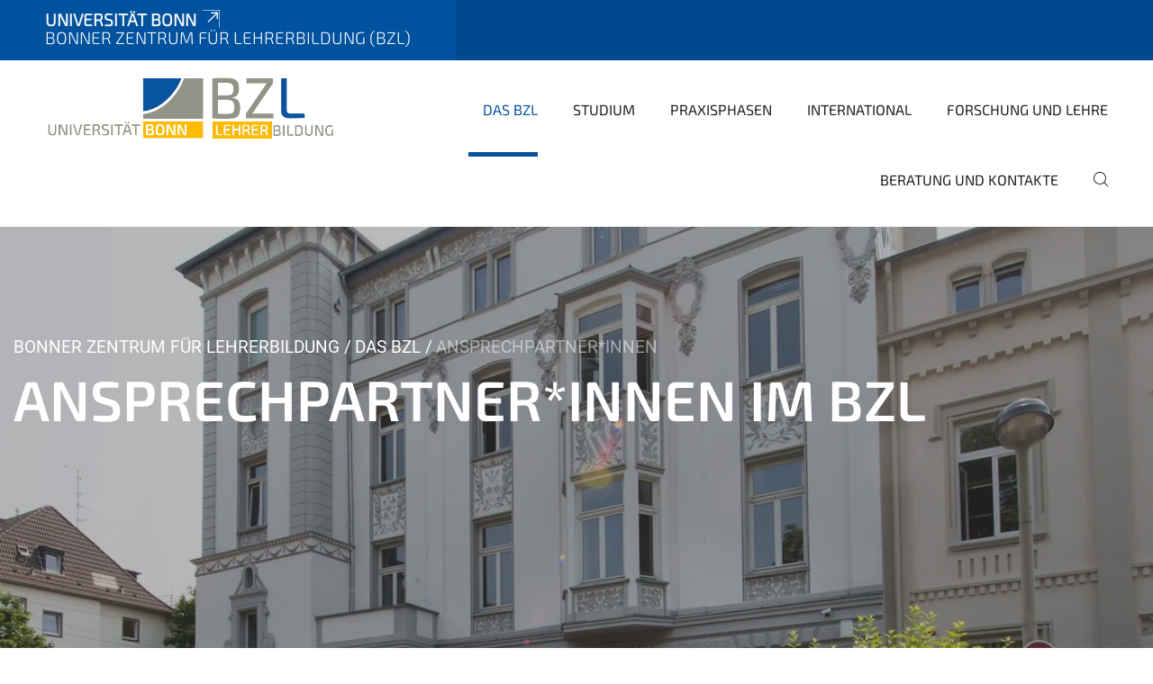

--- FILE ---
content_type: text/html;charset=utf-8
request_url: https://www.bzl.uni-bonn.de/bzl/ansprechpartner-innen/ansprechpartner-innen
body_size: 12256
content:
<!DOCTYPE html>
<html xmlns="http://www.w3.org/1999/xhtml" lang="de" xml:lang="de">
<head><meta http-equiv="Content-Type" content="text/html; charset=UTF-8" /><link data-head-resource="1" rel="stylesheet" href="/++theme++barceloneta/css/barceloneta.min.css" /><link data-head-resource="1" rel="stylesheet" type="text/css" href="/++theme++unibonn.theme/css/style.css?tag=21-01-2026_12-15-38" /><link rel="canonical" href="https://www.bzl.uni-bonn.de/bzl/ansprechpartner-innen" /><link rel="preload icon" type="image/vnd.microsoft.icon" href="https://www.bzl.uni-bonn.de/favicon.ico" /><link rel="mask-icon" href="https://www.bzl.uni-bonn.de/favicon.ico" /><link href="https://www.bzl.uni-bonn.de/@@search" rel="search" title="Website durchsuchen" /><link data-bundle="easyform" href="https://www.bzl.uni-bonn.de/++webresource++b6e63fde-4269-5984-a67a-480840700e9a/++resource++easyform.css" media="all" rel="stylesheet" type="text/css" /><link data-bundle="multilingual" href="https://www.bzl.uni-bonn.de/++webresource++f30a16e6-dac4-5f5f-a036-b24364abdfc8/++resource++plone.app.multilingual.stylesheet/multilingual.css" media="all" rel="stylesheet" type="text/css" /><link data-bundle="plone-fullscreen" href="https://www.bzl.uni-bonn.de/++webresource++ac83a459-aa2c-5a45-80a9-9d3e95ae0847/++plone++static/plone-fullscreen/fullscreen.css" media="all" rel="stylesheet" type="text/css" /><script async="True" data-bundle="plone-fullscreen" integrity="sha384-yAbXscL0aoE/0AkFhaGNz6d74lDy9Cz7PXfkWNqRnFm0/ewX0uoBBoyPBU5qW7Nr" src="https://www.bzl.uni-bonn.de/++webresource++6aa4c841-faf5-51e8-8109-90bd97e7aa07/++plone++static/plone-fullscreen/fullscreen.js"></script><script data-bundle="plone" integrity="sha384-6Wh7fW8sei4bJMY3a6PIfr5jae6gj9dIadjpiDZBJsr9pJ5gW0bsg0IzoolcL3H0" src="https://www.bzl.uni-bonn.de/++webresource++cff93eba-89cf-5661-8beb-464cc1d0cbc7/++plone++static/bundle-plone/bundle.min.js"></script><script type="text/javascript">
var _paq = window._paq || [];
/* tracker methods like "setCustomDimension" should be called before "trackPageView" */
_paq.push(['trackPageView']);
_paq.push(['enableLinkTracking']);
(function() {
var u="https://webstat.hrz.uni-bonn.de/";
_paq.push(['setTrackerUrl', u+'matomo.php']);
_paq.push(['setSiteId', '88']);
var d=document, g=d.createElement('script'), s=d.getElementsByTagName('script')[0];
g.type='text/javascript'; g.async=true; g.defer=true; g.src=u+'matomo.js'; s.parentNode.insertBefore(g,s);
})();
</script><script data-head-resource="1" src="/++theme++unibonn.theme/js/libs.js?tag=21-01-2026_12-15-47"></script><script data-head-resource="1" src="/++theme++unibonn.theme/js/script.js?tag=21-01-2026_12-15-47"></script>
  <meta charset="utf-8"><meta charset="utf-8" /><meta name="twitter:card" content="summary" /><meta property="og:site_name" content="Bonner Zentrum für Lehrerbildung (BZL)" /><meta property="og:title" content="Ansprechpartner:innen" /><meta property="og:type" content="website" /><meta property="og:description" content="" /><meta property="og:url" content="https://www.bzl.uni-bonn.de/bzl/ansprechpartner-innen" /><meta property="og:image" content="https://www.bzl.uni-bonn.de/@@site-logo/image.png" /><meta property="og:image:type" content="image/png" /><meta name="viewport" content="width=device-width, initial-scale=1.0" /><meta name="google-site-verification" content="TVfWG0PswagrKGdN6USMnzhgK-Hmd1btvHfMOnT0LRY" /><meta name="generator" content="Plone - https://plone.org/" /></meta>
  <meta http-equiv="X-UA-Compatible" content="IE=edge"><meta charset="utf-8" /><meta name="twitter:card" content="summary" /><meta property="og:site_name" content="Bonner Zentrum für Lehrerbildung (BZL)" /><meta property="og:title" content="Ansprechpartner:innen" /><meta property="og:type" content="website" /><meta property="og:description" content="" /><meta property="og:url" content="https://www.bzl.uni-bonn.de/bzl/ansprechpartner-innen" /><meta property="og:image" content="https://www.bzl.uni-bonn.de/@@site-logo/image.png" /><meta property="og:image:type" content="image/png" /><meta name="viewport" content="width=device-width, initial-scale=1.0" /><meta name="google-site-verification" content="TVfWG0PswagrKGdN6USMnzhgK-Hmd1btvHfMOnT0LRY" /><meta name="generator" content="Plone - https://plone.org/" /></meta>
  <meta name="viewport" content="width=device-width, initial-scale=1"><meta charset="utf-8" /><meta name="twitter:card" content="summary" /><meta property="og:site_name" content="Bonner Zentrum für Lehrerbildung (BZL)" /><meta property="og:title" content="Ansprechpartner:innen" /><meta property="og:type" content="website" /><meta property="og:description" content="" /><meta property="og:url" content="https://www.bzl.uni-bonn.de/bzl/ansprechpartner-innen" /><meta property="og:image" content="https://www.bzl.uni-bonn.de/@@site-logo/image.png" /><meta property="og:image:type" content="image/png" /><meta name="viewport" content="width=device-width, initial-scale=1.0" /><meta name="google-site-verification" content="TVfWG0PswagrKGdN6USMnzhgK-Hmd1btvHfMOnT0LRY" /><meta name="generator" content="Plone - https://plone.org/" /></meta>
  <title>Ansprechpartner:innen — Bonner Zentrum für Lehrerbildung (BZL)</title>
</head>
<body id="visual-portal-wrapper" class="col-content frontend icons-on navigation-theme-navigation_default portaltype-tilepage section-bzl site-site subsection-ansprechpartner-innen subsection-ansprechpartner-innen-ansprechpartner-innen template-view thumbs-on userrole-anonymous viewpermission-view view-mode is-tilepage is-default-page" dir="ltr" data-base-url="https://www.bzl.uni-bonn.de/bzl/ansprechpartner-innen/ansprechpartner-innen" data-view-url="https://www.bzl.uni-bonn.de/bzl/ansprechpartner-innen/ansprechpartner-innen" data-portal-url="https://www.bzl.uni-bonn.de" data-i18ncatalogurl="https://www.bzl.uni-bonn.de/plonejsi18n" data-lazy_loading_image_scales="[{&quot;id&quot;: &quot;large&quot;, &quot;value&quot;: 768}, {&quot;id&quot;: &quot;preview&quot;, &quot;value&quot;: 400}, {&quot;id&quot;: &quot;mini&quot;, &quot;value&quot;: 200}, {&quot;id&quot;: &quot;thumb&quot;, &quot;value&quot;: 128}, {&quot;id&quot;: &quot;tile&quot;, &quot;value&quot;: 64}, {&quot;id&quot;: &quot;icon&quot;, &quot;value&quot;: 32}, {&quot;id&quot;: &quot;listing&quot;, &quot;value&quot;: 16}]" data-pat-pickadate="{&quot;date&quot;: {&quot;selectYears&quot;: 200}, &quot;time&quot;: {&quot;interval&quot;: 5 } }" data-pat-plone-modal="{&quot;actionOptions&quot;: {&quot;displayInModal&quot;: false}}"><div class="outer-wrapper">
    <div class="inner-wrapper">

      <div id="fontfamilies">
  <style>@font-face{font-family:'testfont';src: url('https://www.bzl.uni-bonn.de/font-families/default-fonts/view/++widget++form.widgets.file_eot/@@download');src: url('https://www.bzl.uni-bonn.de/font-families/default-fonts/view/++widget++form.widgets.file_eot/@@download') format('embedded-opentype'),url('https://www.bzl.uni-bonn.de/font-families/default-fonts/view/++widget++form.widgets.file_svg/@@download') format('svg'),url('https://www.bzl.uni-bonn.de/font-families/default-fonts/view/++widget++form.widgets.file_woff/@@download') format('woff'),url('https://www.bzl.uni-bonn.de/font-families/default-fonts/view/++widget++form.widgets.file_ttf/@@download') format('truetype');font-weight:normal;font-style:normal;}.testfont-icon-home:before{content:"\e902";font-family:testfont}.testfont-icon-pencil:before{content:"\e905";font-family:testfont}.testfont-icon-music:before{content:"\e911";font-family:testfont}.testfont-icon-bell:before{content:"\e951";font-family:testfont}
@font-face{font-family:'uni-bonn';src: url('https://www.bzl.uni-bonn.de/font-families/unibonn-fonts/view/++widget++form.widgets.file_eot/@@download');src: url('https://www.bzl.uni-bonn.de/font-families/unibonn-fonts/view/++widget++form.widgets.file_eot/@@download') format('embedded-opentype'),url('https://www.bzl.uni-bonn.de/font-families/unibonn-fonts/view/++widget++form.widgets.file_svg/@@download') format('svg'),url('https://www.bzl.uni-bonn.de/font-families/unibonn-fonts/view/++widget++form.widgets.file_woff/@@download') format('woff'),url('https://www.bzl.uni-bonn.de/font-families/unibonn-fonts/view/++widget++form.widgets.file_ttf/@@download') format('truetype');font-weight:normal;font-style:normal;}.uni-bonn-icon-arrow-down:before{content:"\e900";font-family:uni-bonn}.uni-bonn-icon-arrow-top:before{content:"\e901";font-family:uni-bonn}.uni-bonn-icon-close:before{content:"\e902";font-family:uni-bonn}.uni-bonn-icon-arrow-right:before{content:"\e903";font-family:uni-bonn}.uni-bonn-icon-arrow-left:before{content:"\e904";font-family:uni-bonn}.uni-bonn-icon-external:before{content:"\e905";font-family:uni-bonn}.uni-bonn-icon-search:before{content:"\e906";font-family:uni-bonn}.uni-bonn-icon-whatsapp-outline:before{content:"\e907";font-family:uni-bonn}.uni-bonn-icon-whatsapp:before{content:"\e908";font-family:uni-bonn}.uni-bonn-icon-youtube:before{content:"\e909";font-family:uni-bonn}.uni-bonn-icon-youtube-outline:before{content:"\e90a";font-family:uni-bonn}.uni-bonn-icon-instagram:before{content:"\e90b";font-family:uni-bonn}.uni-bonn-icon-instagram-outline:before{content:"\e90c";font-family:uni-bonn}.uni-bonn-icon-linkedin:before{content:"\e90d";font-family:uni-bonn}.uni-bonn-icon-linkedin-outline:before{content:"\e90e";font-family:uni-bonn}.uni-bonn-icon-xing:before{content:"\e90f";font-family:uni-bonn}.uni-bonn-icon-xing-outline:before{content:"\e910";font-family:uni-bonn}.uni-bonn-icon-twitter:before{content:"\e911";font-family:uni-bonn}.uni-bonn-icon-twitter-outline:before{content:"\e912";font-family:uni-bonn}.uni-bonn-icon-facebook:before{content:"\e913";font-family:uni-bonn}.uni-bonn-icon-facebook-outline:before{content:"\e914";font-family:uni-bonn}.uni-bonn-icon-navigation:before{content:"\e915";font-family:uni-bonn}.uni-bonn-icon-phone-book:before{content:"\e917";font-family:uni-bonn}.uni-bonn-icon-information:before{content:"\e918";font-family:uni-bonn}.uni-bonn-icon-checkbox:before{content:"\e919";font-family:uni-bonn}.uni-bonn-icon-filter-kachel:before{content:"\e91a";font-family:uni-bonn}.uni-bonn-icon-filter:before{content:"\e91b";font-family:uni-bonn}.uni-bonn-icon-filter-liste:before{content:"\e91c";font-family:uni-bonn}.uni-bonn-icon-delete:before{content:"\e91d";font-family:uni-bonn}.uni-bonn-icon-filter-liste-inaktiv:before{content:"\e91e";font-family:uni-bonn}.uni-bonn-icon-cheackbox-aktiv:before{content:"\e91f";font-family:uni-bonn}.uni-bonn-icon-filter-kachel-aktiv:before{content:"\e920";font-family:uni-bonn}.uni-bonn-icon-event:before{content:"\e921";font-family:uni-bonn}.uni-bonn-icon-video:before{content:"\e922";font-family:uni-bonn}.uni-bonn-icon-phone:before{content:"\e923";font-family:uni-bonn}.uni-bonn-icon-fax:before{content:"\e924";font-family:uni-bonn}.uni-bonn-icon-link:before{content:"\e925";font-family:uni-bonn}.uni-bonn-icon-download:before{content:"\e926";font-family:uni-bonn}.uni-bonn-icon-print:before{content:"\e927";font-family:uni-bonn}.uni-bonn-icon-x:before{content:"\e928";font-family:uni-bonn}.uni-bonn-icon-x-outline:before{content:"\e929";font-family:uni-bonn}.uni-bonn-icon-bluesky:before{content:"\e92a";font-family:uni-bonn}.uni-bonn-icon-bluesky-outline:before{content:"\e92b";font-family:uni-bonn}.uni-bonn-icon-location-2:before{content:"\e916";font-family:uni-bonn}.uni-bonn-icon-mastodon:before{content:"\e92c";font-family:uni-bonn}.uni-bonn-icon-mastodon-outline:before{content:"\e92d";font-family:uni-bonn}
@font-face{font-family:'Uni-Bonn-official';src: url('https://www.bzl.uni-bonn.de/font-families/uni-bonn-official/view/++widget++form.widgets.file_eot/@@download');src: url('https://www.bzl.uni-bonn.de/font-families/uni-bonn-official/view/++widget++form.widgets.file_eot/@@download') format('embedded-opentype'),url('https://www.bzl.uni-bonn.de/font-families/uni-bonn-official/view/++widget++form.widgets.file_svg/@@download') format('svg'),url('https://www.bzl.uni-bonn.de/font-families/uni-bonn-official/view/++widget++form.widgets.file_woff/@@download') format('woff'),url('https://www.bzl.uni-bonn.de/font-families/uni-bonn-official/view/++widget++form.widgets.file_ttf/@@download') format('truetype');font-weight:normal;font-style:normal;}.Uni-Bonn-official-icon-fakten-zahlen:before{content:"\e900";font-family:Uni-Bonn-official}.Uni-Bonn-official-icon-forschung:before{content:"\e901";font-family:Uni-Bonn-official}.Uni-Bonn-official-icon-informationen:before{content:"\e902";font-family:Uni-Bonn-official}.Uni-Bonn-official-icon-orientierung:before{content:"\e903";font-family:Uni-Bonn-official}.Uni-Bonn-official-icon-transfer:before{content:"\e904";font-family:Uni-Bonn-official}.Uni-Bonn-official-icon-promotion:before{content:"\e905";font-family:Uni-Bonn-official}.Uni-Bonn-official-icon-hochschulsport:before{content:"\e906";font-family:Uni-Bonn-official}.Uni-Bonn-official-icon-it:before{content:"\e907";font-family:Uni-Bonn-official}.Uni-Bonn-official-icon-argelander:before{content:"\e908";font-family:Uni-Bonn-official}.Uni-Bonn-official-icon-diversity:before{content:"\e909";font-family:Uni-Bonn-official}.Uni-Bonn-official-icon-sprache:before{content:"\e90a";font-family:Uni-Bonn-official}.Uni-Bonn-official-icon-veranstaltung:before{content:"\e90b";font-family:Uni-Bonn-official}.Uni-Bonn-official-icon-studieren:before{content:"\e90c";font-family:Uni-Bonn-official}.Uni-Bonn-official-icon-ranking:before{content:"\e90d";font-family:Uni-Bonn-official}.Uni-Bonn-official-icon-beratung:before{content:"\e90e";font-family:Uni-Bonn-official}.Uni-Bonn-official-icon-foerderung:before{content:"\e90f";font-family:Uni-Bonn-official}.Uni-Bonn-official-icon-qualitaetssicherung:before{content:"\e910";font-family:Uni-Bonn-official}.Uni-Bonn-official-icon-lernplattform:before{content:"\e911";font-family:Uni-Bonn-official}.Uni-Bonn-official-icon-alumni:before{content:"\e912";font-family:Uni-Bonn-official}.Uni-Bonn-official-icon-postdocs:before{content:"\e913";font-family:Uni-Bonn-official}.Uni-Bonn-official-icon-strategie:before{content:"\e914";font-family:Uni-Bonn-official}.Uni-Bonn-official-icon-lehre:before{content:"\e91c";font-family:Uni-Bonn-official}.Uni-Bonn-official-icon-exellenz:before{content:"\e91d";font-family:Uni-Bonn-official}.Uni-Bonn-official-icon-multiplikatoren:before{content:"\e91e";font-family:Uni-Bonn-official}.Uni-Bonn-official-icon-kontakt:before{content:"\e91f";font-family:Uni-Bonn-official}.Uni-Bonn-official-icon-ort:before{content:"\e920";font-family:Uni-Bonn-official}.Uni-Bonn-official-icon-international:before{content:"\e921";font-family:Uni-Bonn-official}.Uni-Bonn-official-icon-sprechstunde:before{content:"\e922";font-family:Uni-Bonn-official}.Uni-Bonn-official-icon-fortbildung:before{content:"\e923";font-family:Uni-Bonn-official}.Uni-Bonn-official-icon-bibliothek:before{content:"\e924";font-family:Uni-Bonn-official}.Uni-Bonn-official-icon-oeffnungszeiten:before{content:"\e925";font-family:Uni-Bonn-official}.Uni-Bonn-official-icon-auszeichnungen:before{content:"\e926";font-family:Uni-Bonn-official}.Uni-Bonn-official-icon-unie915:before{content:"\e915";font-family:Uni-Bonn-official}.Uni-Bonn-official-icon-unie916:before{content:"\e916";font-family:Uni-Bonn-official}.Uni-Bonn-official-icon-unie917:before{content:"\e917";font-family:Uni-Bonn-official}.Uni-Bonn-official-icon-unie918:before{content:"\e918";font-family:Uni-Bonn-official}.Uni-Bonn-official-icon-unie919:before{content:"\e919";font-family:Uni-Bonn-official}.Uni-Bonn-official-icon-unie91a:before{content:"\e91a";font-family:Uni-Bonn-official}.Uni-Bonn-official-icon-unie91b:before{content:"\e91b";font-family:Uni-Bonn-official}.Uni-Bonn-official-icon-transfer-puzzle:before{content:"\e927";font-family:Uni-Bonn-official}.Uni-Bonn-official-icon-transfer-arrow:before{content:"\e928";font-family:Uni-Bonn-official}</style>
</div>
      

      <div id="unibonn-topbar" class="unibonn-institute-topbar show-title">
    <div class="container">
        <div class="row">
            <div class="col-md-9" id="topbar-left-wrapper">
                <div id="unibonn-institute-portalname">
                    
                        
                        <p id="unibonn-title"><a href="https://www.uni-bonn.de">Universität Bonn</a></p>
                    
                    <p id="institute-title">Bonner Zentrum für Lehrerbildung (BZL)</p>
                </div>
                <div id="language-selector">
                    

                </div>
            </div>
            <div class="col-md-3" id="topbar-right-wrapper">
                
  

            </div>
        </div>
    </div>
</div>

      <header id="company-header" class="unibonn">

    <div class="header-template-0 header-image-size-1">
      <div class="container">
        <div id="company-topbar" class="container has-leadimage">
          
  <div id="company-logo">
    
      <a class="portal-logo logo_desktop" href="https://www.bzl.uni-bonn.de" title="Bonner Zentrum für Lehrerbildung (BZL)">
        <img alt="Bonner Zentrum für Lehrerbildung (BZL)" title="Bonner Zentrum für Lehrerbildung (BZL)" src="https://www.bzl.uni-bonn.de/@@logo?logo_type=logo_desktop" />
      </a>
    
      <a class="portal-logo logo_mobile" href="https://www.bzl.uni-bonn.de" title="Bonner Zentrum für Lehrerbildung (BZL)">
        <img alt="Bonner Zentrum für Lehrerbildung (BZL)" title="Bonner Zentrum für Lehrerbildung (BZL)" src="https://www.bzl.uni-bonn.de/++theme++unibonn.theme/images/logos/logo_mobile.svg" />
      </a>
    
      <a class="portal-logo logo_mobile_navigation" href="https://www.bzl.uni-bonn.de" title="Bonner Zentrum für Lehrerbildung (BZL)">
        <img alt="Bonner Zentrum für Lehrerbildung (BZL)" title="Bonner Zentrum für Lehrerbildung (BZL)" src="https://www.bzl.uni-bonn.de/++theme++unibonn.theme/images/logos/logo_mobile_navigation.svg" />
      </a>
    
  </div>

          
  

          <div id="navigation-overlay"></div>
          

  <div class="sidenavigation-links">
    <button id="toggle-navigation" class="sidenavigation-link" aria-label="Toggle Navigation">
      <i class="icon-unibonn-navigation"></i>
    </button>
    
  </div>

  
    <div id="company-navigation-main" class="desktop">
      <nav class="main-navigation">
        
  <ul class="main-navigation-sections">
    
      <li class="section-0 in-path has-subsections">
        <a class="has-subsections" href="https://www.bzl.uni-bonn.de/bzl" data-uid="f69c6edd1b564f2194bc89083fed2849">
          Das BZL
        </a>
      </li>
    
      <li class="section-0 has-subsections">
        <a class="has-subsections" href="https://www.bzl.uni-bonn.de/studium" data-uid="0b574ec4680f42bc8dda2687e884b254">
          Studium
        </a>
      </li>
    
      <li class="section-0 has-subsections">
        <a class="has-subsections" href="https://www.bzl.uni-bonn.de/praxisphasen" data-uid="6fa68e9023d64205aa9683122990c295">
          Praxisphasen
        </a>
      </li>
    
      <li class="section-0 has-subsections">
        <a class="has-subsections" href="https://www.bzl.uni-bonn.de/international" data-uid="8f87d0649e3645d9972ad1ab8a468543">
          International
        </a>
      </li>
    
      <li class="section-0 has-subsections">
        <a class="has-subsections" href="https://www.bzl.uni-bonn.de/forschung-und-lehre" data-uid="6de2622c7d774d2a94f425af2b68ed0a">
          Forschung und Lehre
        </a>
      </li>
    
      <li class="section-0">
        <a class="" href="https://www.bzl.uni-bonn.de/beratung-und-kontakte" data-uid="4fc2da35ea37415ca6b8e1c6fcad8073">
          Beratung und Kontakte
        </a>
      </li>
    
    
        <li class="search">
          <a href="https://www.bzl.uni-bonn.de/search" title="suchen">
            <i class="icon-unibonn icon-unibonn-search"></i>
          </a>
        </li>
    
  </ul>

      </nav>
    </div>

    <div id="company-navigation" class="menu">
      <button class="close-navigation-menu close-desktop-navigation" aria-label="schließen">
        <i class="icon-unibonn-close"></i>
      </button>

      <div id="navigation-menu-header">
        
          <a class="portal-logo logo_mobile_menu" href="https://www.bzl.uni-bonn.de" title="Bonner Zentrum für Lehrerbildung (BZL)">
            <img alt="Bonner Zentrum für Lehrerbildung (BZL)" title="Bonner Zentrum für Lehrerbildung (BZL)" src="https://www.bzl.uni-bonn.de/++theme++unibonn.theme/images/logos/logo_mobile_navigation.svg" />
          </a>
        

        <ul class="navigation-menu-header-actions">
          
            <li>
              <a class="open-search" href="https://www.bzl.uni-bonn.de/search" title="suchen">
                <i class="icon-unibonn icon-unibonn-search"></i>
              </a>
            </li>
          
          <li>
            <a class="close-navigation-menu" id="close-navigation" title="schließen">
              <i class="icon-unibonn-navigation"></i>
            </a>
          </li>
        </ul>
      </div>

      <div class="searchbar">
        <form action="https://www.bzl.uni-bonn.de/search">
          <button class="start-search" aria-label="Start Search"><i class="left icon-unibonn icon-unibonn-search"></i>
          </button>
          <input class="search-input" type="text" name="SearchableText" aria-label="Search" />
          <button class="clear-search" aria-label="Clear Search"><i class="icon-unibonn icon-unibonn-close"></i>
          </button>
        </form>
      </div>

      <nav class="main-navigation">
        <div class="navigation-level">
          <div class="spinner" style="display: block"></div>
        </div>
      </nav>

    </div>
  

        </div>
      </div>
      
  <div id="company-leadimage" data-editmode="false">
    <div class="slider-wrapper" data-duration="2000" data-effect="header-slider-effect-fade" data-autoplay="True">

      
        <div class="slide">

          <!--? IMAGE -->
          <div class="image lazy-load-scaled-slideimage" data-base_url="https://www.bzl.uni-bonn.de/medien/barbara-frommann2.jpg/@@images/image" data-image_dimensions="{'width': 2000, 'height': 2000}" data-image_scalable="true" style="background-position: 50.0000% 50.0000%;">
          </div>

          <!--? VIDEO -->
          

          

          <div class="overlay" style=""></div>
          <div class="overlay " style="background-color: rgba(26,24,27,0.3)"></div>

          <div class="information-container" style="">
              
              <div class="information">
                <nav class="breadcrumbs">
  <span id="breadcrumbs-you-are-here" class="hiddenStructure">You are here:</span>

  <ol aria-labelledby="breadcrumbs-you-are-here">
    <li id="breadcrumbs-home">
      <a href="https://www.bzl.uni-bonn.de">Bonner Zentrum für Lehrerbildung</a>
    </li>
    <li id="breadcrumbs-1">
      
        <a href="https://www.bzl.uni-bonn.de/bzl">Das BZL</a>
        
      
    </li>
    <li id="breadcrumbs-2">
      
        
        <span id="breadcrumbs-current">Ansprechpartner*innen</span>
      
    </li>
  </ol>
</nav>
                <div class="title">
                  Ansprechpartner*innen im BZL
                </div>
                
                
                  
                
                
              </div>
            </div>

          <div class="copyright">© Barbara Frommann</div>

        </div>
      
    </div>

    

    <div class="navigation-container">
      <div class="slider-navigation">
        <button class="slick-prev previous" aria-label="Previous">
          <i class="interaktiv-icon-basetilestheme-back"></i>
        </button>
        <button class="slick-next next" aria-label="Next">
          <i class="interaktiv-icon-basetilestheme-arrow-right"></i>
        </button>
      </div>
    </div>

    <div class="header-border"></div>

    
      
    

    <script>setupLeadimageSlider()</script>
  </div>

    </div>

  </header>

      <div id="anchors"></div>

      <div id="company-content" class="container-fluid main-content-wrapper">
        <div class="row status-message-row set-max-width">
          <aside id="global_statusmessage" class="container">
      

      <div>
      </div>
    </aside>
        </div>
        
        <main id="main-container" class="row">
          <div id="column1-container"></div>
          <div class="col-xs-12 col-sm-12 no-padding">
              <article id="content">

            

              <header>

                <div id="viewlet-above-content-title">
</div>

                
  


                <div id="viewlet-below-content-title">
</div>

                
  


                <div id="viewlet-below-content-description"></div>

              </header>

              <div id="viewlet-above-content-body"></div>

              <div id="content-core">
                
  

    <div id="tile-page-content" data-tinymce="" data-lazy-validation-errors="{}" data-placeholder-info="Platzhalterbild">

      <div class="tile-page" data-url="https://www.bzl.uni-bonn.de/bzl/ansprechpartner-innen/ansprechpartner-innen" data-uid="349a438a62864996b41fa1a4018b9248">
        <div class="tile-rows-wrapper">

          

          
            
              


<div id="2z1ktor4zq6g" class="tile-row columns-2 tile-row-dynamic-content-width break-on-tablet break-on-mobile default-direction" style="margin-top:0px;margin-bottom:0px;padding-top:30px;padding-bottom:30px;padding-left:0px;padding-right:0px;" data-uid="2z1ktor4zq6g" data-url="https://www.bzl.uni-bonn.de/bzl/ansprechpartner-innen/ansprechpartner-innen" data-position="0" data-portal_type="TileRowCT">

  

  <div class="background-options">

  
  
  
  
  

</div>

  <div class="tiles-wrapper">
    
      

  <div id="u3gzu57xlhye" data-uid="u3gzu57xlhye" data-url="https://www.bzl.uni-bonn.de/bzl/ansprechpartner-innen/ansprechpartner-innen" class="tile-valign-top tile tile-frame" style="margin-left:0px;margin-right:0px;margin-top:0px;margin-bottom:0px;padding-left:0px;padding-right:0px;padding-top:0px;padding-bottom:0px;" data-jsinit="" data-gridsize="9">

    

    <div class="background-options">

  
  
  
  
  

</div>

    <span></span>
    <div class="tile-content">
    <div class="tile-rows-wrapper">
      
        


<div id="2lg5l0w7yjwm" class="tile-row columns-1 tile-row-dynamic-content-width break-on-tablet break-on-mobile default-direction" style="margin-top:0px;margin-bottom:0px;padding-top:0px;padding-bottom:0px;padding-left:0px;padding-right:0px;" data-uid="2lg5l0w7yjwm" data-url="https://www.bzl.uni-bonn.de/bzl/ansprechpartner-innen/ansprechpartner-innen" data-position="0" data-portal_type="TileRowCT">

  

  <div class="background-options">

  
  
  
  
  

</div>

  <div class="tiles-wrapper">
    
      
  <div id="lucdxudi7brf" data-uid="lucdxudi7brf" data-url="https://www.bzl.uni-bonn.de/bzl/ansprechpartner-innen/ansprechpartner-innen" class="tile-valign-top tile tile-subheadline text-nocolor" style="margin-left:0px;margin-right:0px;margin-top:0px;margin-bottom:0px;padding-left:0px;padding-right:0px;padding-top:0px;padding-bottom:5px;" data-jsinit="setupTileSubheadline" data-gridsize="12">

    

    <div class="background-options">

  
  
  
  
  

</div>

    <span></span>
    <div class="tile-content ">

    <h1 class="heading-tag header-h1 left " style="">
      Geschäftsstelle und Prüfungsbüro
    </h1>
    
    
    
    
    
  </div>
    <span></span>

    
  


  </div>


    
  </div>

  

</div>




      
        


<div id="vqf9jiul5hj9" class="tile-row columns-1 tile-row-dynamic-content-width break-on-tablet break-on-mobile default-direction" style="margin-top:0px;margin-bottom:0px;padding-top:0px;padding-bottom:0px;padding-left:0px;padding-right:0px;" data-uid="vqf9jiul5hj9" data-url="https://www.bzl.uni-bonn.de/bzl/ansprechpartner-innen/ansprechpartner-innen" data-position="0" data-portal_type="TileRowCT">

  

  <div class="background-options">

  
  
  
  
  

</div>

  <div class="tiles-wrapper">
    
      
  <div id="6dj8u9dauyd2" data-uid="6dj8u9dauyd2" data-url="https://www.bzl.uni-bonn.de/bzl/ansprechpartner-innen/ansprechpartner-innen" class="tile-valign-top tile tile-text text-nocolor custom-font-size custom-line-height" style="margin-left:0px;margin-right:0px;margin-top:0px;margin-bottom:0px;padding-left:0px;padding-right:0px;padding-top:0px;padding-bottom:20px;font-size:1.05rem;line-height:32px;" data-jsinit="setupTileText" data-gridsize="12">

    

    <div class="background-options">

  
  
  
  
  

</div>

    <span></span>
    <div class="tile-content ">
    <p>Die Mitarbeiter*innen der Geschäftsstelle des Bonner Zentrums für Lehrerbildung mit ihren jeweiligen Zuständigkeiten finden Sie auf dieser Seite im Überblick aufgelistet. </p>
    
  </div>
    <span></span>

    
  


  </div>

    
  </div>

  

</div>




      
        


<div id="o16es7xduwoh" class="tile-row columns-2 tile-row-dynamic-content-width break-on-tablet break-on-mobile default-direction" style="margin-top:0px;margin-bottom:0px;padding-top:0px;padding-bottom:0px;padding-left:0px;padding-right:0px;" data-uid="o16es7xduwoh" data-url="https://www.bzl.uni-bonn.de/bzl/ansprechpartner-innen/ansprechpartner-innen" data-position="0" data-portal_type="TileRowCT">

  

  <div class="background-options">

  
  
  
  
  

</div>

  <div class="tiles-wrapper">
    
      
  <div id="1i07hz5q961w" data-uid="1i07hz5q961w" data-url="https://www.bzl.uni-bonn.de/bzl/ansprechpartner-innen/ansprechpartner-innen" class="tile-valign-center tile tile-text text-nocolor" style="margin-left:0px;margin-right:0px;margin-top:0px;margin-bottom:0px;padding-left:0px;padding-right:0px;padding-top:0px;padding-bottom:20px;" data-jsinit="setupTileText" data-gridsize="6">

    

    <div class="background-options">

  
  
  
  
  

</div>

    <span></span>
    <div class="tile-content ">
    <p><strong>Bei allgemeinen Anfragen wenden Sie sich bitte ans Geschäftszimmer:</strong></p>
    
  </div>
    <span></span>

    
  


  </div>

    
      
  <div id="r60ux1xdtdmx" data-uid="r60ux1xdtdmx" data-url="https://www.bzl.uni-bonn.de/bzl/ansprechpartner-innen/ansprechpartner-innen" class="tile-valign-top tile-halign-center tile tile-button" style="margin-left:0px;margin-right:0px;margin-top:0px;margin-bottom:0px;padding-left:0px;padding-right:0px;padding-top:0px;padding-bottom:0px;" data-jsinit="" data-gridsize="6">

    

    <div class="background-options">

  
  
  
  
  

</div>

    <span></span>
    <div class="tile-content tile-button-content" style="color:#FFFFFF;color_hover:#1A181B;">

    <a class="button" style="border-top:1px #FFFFFF solid;border-right:1px #FFFFFF solid;border-bottom:1px #FFFFFF solid;border-left:1px #FFFFFF solid;background:#07529A;padding-top:15px;padding-bottom:15px;padding-left:40px;padding-right:40px;color:#FFFFFF;justify-content:center;" data-icon-orientation="left" onmouseout="adjustTileButtonStyling(this, 'border-top:1px #FFFFFF solid;border-right:1px #FFFFFF solid;border-bottom:1px #FFFFFF solid;border-left:1px #FFFFFF solid;background:#07529A;padding-top:15px;padding-bottom:15px;padding-left:40px;padding-right:40px;color:#FFFFFF;justify-content:center;', 'color:#FFFFFF;')" onmouseover="adjustTileButtonStyling(this, 'border-top:1px #07529A solid;border-right:1px #07529A solid;border-bottom:1px #07529A solid;border-left:1px #07529A solid;background:#FFFFFF;padding-top:15px;padding-bottom:15px;padding-left:40px;padding-right:40px;color:#1A181B;justify-content:center;', 'color:#1A181B;')" target="_self" href="tel:+49 228 73-60050">
      <i class="uni-bonn-icon-phone" style="color:#FFFFFF;"></i>
      <span>+49 228 73-60050</span>
    </a>

  </div>
    <span></span>

    
  


  </div>


    
  </div>

  

</div>




      
    </div>
  </div>
    <span></span>

    
  
  
  


  </div>



    
      

  <div id="kpkawrk0qcfd" data-uid="kpkawrk0qcfd" data-url="https://www.bzl.uni-bonn.de/bzl/ansprechpartner-innen/ansprechpartner-innen" class="tile-valign-center tile tile-frame" style="margin-left:20px;margin-right:0px;margin-top:0px;margin-bottom:0px;padding-left:0px;padding-right:0px;padding-top:0px;padding-bottom:0px;" data-jsinit="" data-gridsize="3">

    

    <div class="background-options">

  
  
  
  
  

</div>

    <span></span>
    <div class="tile-content">
    <div class="tile-rows-wrapper">
      
        


<div id="fubs8o17bjxf" class="tile-row columns-2 tile-row-dynamic-content-width break-on-tablet break-on-mobile default-direction" style="margin-top:0px;margin-bottom:0px;padding-top:0px;padding-bottom:0px;padding-left:0px;padding-right:0px;" data-uid="fubs8o17bjxf" data-url="https://www.bzl.uni-bonn.de/bzl/ansprechpartner-innen/ansprechpartner-innen" data-position="0" data-portal_type="TileRowCT">

  

  <div class="background-options">

  
  
  
  
  

</div>

  <div class="tiles-wrapper">
    
      

  <div id="ksd7boox3sk2" data-uid="ksd7boox3sk2" data-url="https://www.bzl.uni-bonn.de/bzl/ansprechpartner-innen/ansprechpartner-innen" class="tile-valign-center tile-halign-left tile tile-icon" style="margin-left:0px;margin-right:0px;margin-top:0px;margin-bottom:0px;padding-left:0px;padding-right:0px;padding-top:0px;padding-bottom:0px;" data-jsinit="" data-gridsize="2">

    

    <div class="background-options">

  
  
  
  
  

</div>

    <span></span>
    <div class="tile-content tile-icon-content" style="color:#1A181B;color_hover:#1A181B;font-size:40px;">

    

    
      
      
        <span style="border-top:none;border-right:none;border-bottom:none;border-left:none;background:rgba(0, 0, 0, 0);color:#1A181B;font-size:40px;" onmouseout="this.style='border-top:none;border-right:none;border-bottom:none;border-left:none;background:rgba(0, 0, 0, 0);color:#1A181B;font-size:40px;'" onmouseover="this.style='border-top:none;border-right:none;border-bottom:none;border-left:none;background:rgba(0, 0, 0, 0);color:#1A181B;font-size:40px;'">
          <i class="Uni-Bonn-official-icon-informationen" aria-hidden="false"></i>
        </span>
      
    

  </div>
    <span></span>

    
  


  </div>



    
      
  <div id="lgt098ix3c4e" data-uid="lgt098ix3c4e" data-url="https://www.bzl.uni-bonn.de/bzl/ansprechpartner-innen/ansprechpartner-innen" class="tile-valign-top tile-halign-left tile tile-button" style="margin-left:0px;margin-right:0px;margin-top:0px;margin-bottom:0px;padding-left:0px;padding-right:0px;padding-top:0px;padding-bottom:0px;border-bottom:1px #1A181B solid;" data-jsinit="" data-gridsize="10">

    

    <div class="background-options">

  
  
  
  
  

</div>

    <span></span>
    <div class="tile-content tile-button-content" style="color:#1A181B;color_hover:#1A181B;font-size:20px;">

    <a class="button" style="border-top:none;border-right:none;border-bottom:none;border-left:none;background:rgba(0, 0, 0, 0);padding-top:30px;padding-bottom:30px;color:#1A181B;font-size:20px;justify-content:center;" data-icon-orientation="left" onmouseout="adjustTileButtonStyling(this, 'border-top:none;border-right:none;border-bottom:none;border-left:none;background:rgba(0, 0, 0, 0);padding-top:30px;padding-bottom:30px;color:#1A181B;font-size:20px;justify-content:center;', 'color:#1A181B;')" onmouseover="adjustTileButtonStyling(this, 'border-top:none;border-right:none;border-bottom:none;border-left:none;background:#F1F3F7;padding-top:30px;padding-bottom:30px;color:#1A181B;font-size:20px;justify-content:center;', 'color:#1A181B;')" target="_self" href="https://www.bzl.uni-bonn.de/bzl/ansprechpartner-innen/ansprechpartner-innen#KF">
      
      <span>Beratung zum Lehramtsstudium und Prüfungsorganisation</span>
    </a>

  </div>
    <span></span>

    
  


  </div>


    
  </div>

  

</div>




      
        


<div id="p6kv3lzj29gc" class="tile-row columns-2 tile-row-dynamic-content-width break-on-tablet break-on-mobile default-direction" style="margin-top:0px;margin-bottom:0px;padding-top:0px;padding-bottom:0px;padding-left:0px;padding-right:0px;" data-uid="p6kv3lzj29gc" data-url="https://www.bzl.uni-bonn.de/bzl/ansprechpartner-innen/ansprechpartner-innen" data-position="0" data-portal_type="TileRowCT">

  

  <div class="background-options">

  
  
  
  
  

</div>

  <div class="tiles-wrapper">
    
      

  <div id="hd9osfwxugmp" data-uid="hd9osfwxugmp" data-url="https://www.bzl.uni-bonn.de/bzl/ansprechpartner-innen/ansprechpartner-innen" class="tile-valign-center tile-halign-left tile tile-icon" style="margin-left:0px;margin-right:0px;margin-top:0px;margin-bottom:0px;padding-left:0px;padding-right:0px;padding-top:0px;padding-bottom:0px;" data-jsinit="" data-gridsize="2">

    

    <div class="background-options">

  
  
  
  
  

</div>

    <span></span>
    <div class="tile-content tile-icon-content" style="color:#1A181B;color_hover:#1A181B;font-size:40px;">

    

    
      
      
        <span style="border-top:none;border-right:none;border-bottom:none;border-left:none;background:rgba(0, 0, 0, 0);color:#1A181B;font-size:40px;" onmouseout="this.style='border-top:none;border-right:none;border-bottom:none;border-left:none;background:rgba(0, 0, 0, 0);color:#1A181B;font-size:40px;'" onmouseover="this.style='border-top:none;border-right:none;border-bottom:none;border-left:none;background:rgba(0, 0, 0, 0);color:#1A181B;font-size:40px;'">
          <i class="Uni-Bonn-official-icon-international" aria-hidden="false"></i>
        </span>
      
    

  </div>
    <span></span>

    
  


  </div>



    
      
  <div id="sr8wk8ssmukl" data-uid="sr8wk8ssmukl" data-url="https://www.bzl.uni-bonn.de/bzl/ansprechpartner-innen/ansprechpartner-innen" class="tile-valign-top tile-halign-left tile tile-button" style="margin-left:0px;margin-right:0px;margin-top:0px;margin-bottom:0px;padding-left:0px;padding-right:0px;padding-top:0px;padding-bottom:0px;border-bottom:1px #1A181B solid;" data-jsinit="" data-gridsize="10">

    

    <div class="background-options">

  
  
  
  
  

</div>

    <span></span>
    <div class="tile-content tile-button-content" style="color:#1A181B;color_hover:#1A181B;font-size:20px;">

    <a class="button" style="border-top:none;border-right:none;border-bottom:none;border-left:none;background:rgba(0, 0, 0, 0);padding-top:30px;padding-bottom:30px;color:#1A181B;font-size:20px;justify-content:center;" data-icon-orientation="left" onmouseout="adjustTileButtonStyling(this, 'border-top:none;border-right:none;border-bottom:none;border-left:none;background:rgba(0, 0, 0, 0);padding-top:30px;padding-bottom:30px;color:#1A181B;font-size:20px;justify-content:center;', 'color:#1A181B;')" onmouseover="adjustTileButtonStyling(this, 'border-top:none;border-right:none;border-bottom:none;border-left:none;background:#F1F3F7;padding-top:30px;padding-bottom:30px;color:#1A181B;font-size:20px;justify-content:center;', 'color:#1A181B;')" target="_self" href="https://www.bzl.uni-bonn.de/bzl/ansprechpartner-innen/ansprechpartner-innen#FF">
      
      <span>Beratung zu den Praxisphasen und Auslandsaufenthalten</span>
    </a>

  </div>
    <span></span>

    
  


  </div>


    
  </div>

  

</div>




      
        


<div id="p261b02gwu2x" class="tile-row columns-2 tile-row-dynamic-content-width break-on-tablet break-on-mobile default-direction" style="margin-top:0px;margin-bottom:0px;padding-top:0px;padding-bottom:0px;padding-left:0px;padding-right:0px;" data-uid="p261b02gwu2x" data-url="https://www.bzl.uni-bonn.de/bzl/ansprechpartner-innen/ansprechpartner-innen" data-position="0" data-portal_type="TileRowCT">

  

  <div class="background-options">

  
  
  
  
  

</div>

  <div class="tiles-wrapper">
    
      

  <div id="pj1k5akufpdf" data-uid="pj1k5akufpdf" data-url="https://www.bzl.uni-bonn.de/bzl/ansprechpartner-innen/ansprechpartner-innen" class="tile-valign-center tile-halign-left tile tile-icon" style="margin-left:0px;margin-right:0px;margin-top:0px;margin-bottom:0px;padding-left:0px;padding-right:0px;padding-top:0px;padding-bottom:0px;" data-jsinit="" data-gridsize="2">

    

    <div class="background-options">

  
  
  
  
  

</div>

    <span></span>
    <div class="tile-content tile-icon-content" style="color:#1A181B;color_hover:#1A181B;font-size:40px;">

    

    
      
      
        <span style="border-top:none;border-right:none;border-bottom:none;border-left:none;background:rgba(0, 0, 0, 0);color:#1A181B;font-size:40px;" onmouseout="this.style='border-top:none;border-right:none;border-bottom:none;border-left:none;background:rgba(0, 0, 0, 0);color:#1A181B;font-size:40px;'" onmouseover="this.style='border-top:none;border-right:none;border-bottom:none;border-left:none;background:rgba(0, 0, 0, 0);color:#1A181B;font-size:40px;'">
          <i class="Uni-Bonn-official-icon-qualitaetssicherung" aria-hidden="false"></i>
        </span>
      
    

  </div>
    <span></span>

    
  


  </div>



    
      
  <div id="5lz07r75if3h" data-uid="5lz07r75if3h" data-url="https://www.bzl.uni-bonn.de/bzl/ansprechpartner-innen/ansprechpartner-innen" class="tile-valign-top tile-halign-left tile tile-button" style="margin-left:0px;margin-right:0px;margin-top:0px;margin-bottom:0px;padding-left:0px;padding-right:0px;padding-top:0px;padding-bottom:0px;border-bottom:1px #1A181B solid;" data-jsinit="" data-gridsize="10">

    

    <div class="background-options">

  
  
  
  
  

</div>

    <span></span>
    <div class="tile-content tile-button-content" style="color:#1A181B;color_hover:#1A181B;font-size:20px;">

    <a class="button" style="border-top:none;border-right:none;border-bottom:none;border-left:none;background:rgba(0, 0, 0, 0);padding-top:30px;padding-bottom:30px;color:#1A181B;font-size:20px;justify-content:space-around;" data-icon-orientation="left" onmouseout="adjustTileButtonStyling(this, 'border-top:none;border-right:none;border-bottom:none;border-left:none;background:rgba(0, 0, 0, 0);padding-top:30px;padding-bottom:30px;color:#1A181B;font-size:20px;justify-content:space-around;', 'color:#1A181B;')" onmouseover="adjustTileButtonStyling(this, 'border-top:none;border-right:none;border-bottom:none;border-left:none;background:#F1F3F7;padding-top:30px;padding-bottom:30px;color:#1A181B;font-size:20px;justify-content:space-around;', 'color:#1A181B;')" target="_self" href="https://www.bzl.uni-bonn.de/bzl/ansprechpartner-innen/ansprechpartner-innen#LG">
      
      <span>Anmeldungen von Abschlussarbeiten und Rücktritte</span>
    </a>

  </div>
    <span></span>

    
  


  </div>


    
  </div>

  

</div>




      
    </div>
  </div>
    <span></span>

    
  
  
  


  </div>



    
  </div>

  

</div>




            
            
          
            
              


<div id="h4bc2iw5cjqe" class="tile-row columns-1 tile-row-dynamic-content-width break-on-tablet break-on-mobile default-direction" style="margin-top:0px;margin-bottom:0px;padding-top:0px;padding-bottom:0px;padding-left:0px;padding-right:0px;" data-uid="h4bc2iw5cjqe" data-url="https://www.bzl.uni-bonn.de/bzl/ansprechpartner-innen/ansprechpartner-innen" data-position="0" data-portal_type="TileRowCT">

  

  <div class="background-options">

  
  
  
  
  

</div>

  <div class="tiles-wrapper">
    
      
  <div id="jhlt43porofn" data-uid="jhlt43porofn" data-url="https://www.bzl.uni-bonn.de/bzl/ansprechpartner-innen/ansprechpartner-innen" class="tile-valign-top tile tile-subheadline text-nocolor" style="margin-left:0px;margin-right:0px;margin-top:0px;margin-bottom:0px;padding-left:0px;padding-right:0px;padding-top:0px;padding-bottom:20px;" data-jsinit="setupTileSubheadline" data-gridsize="12">

    

    <div class="background-options">

  
  
  
  
  

</div>

    <span></span>
    <div class="tile-content ">

    
    
    <h3 class="heading-tag header-h3 left " style="">
      Geschäftsführung
    </h3>
    
    
    
  </div>
    <span></span>

    
  


  </div>


    
  </div>

  

</div>




            
            
          
            
              


<div id="0a51t1t7g7de" class="tile-row columns-2 tile-row-dynamic-content-width break-on-tablet break-on-mobile default-direction" style="margin-top:0px;margin-bottom:0px;padding-top:0px;padding-bottom:0px;padding-left:0px;padding-right:0px;" data-uid="0a51t1t7g7de" data-url="https://www.bzl.uni-bonn.de/bzl/ansprechpartner-innen/ansprechpartner-innen" data-position="0" data-portal_type="TileRowCT">

  

  <div class="background-options">

  
  
  
  
  

</div>

  <div class="tiles-wrapper">
    
      
  <div id="u64f9kzxdm9l" data-uid="u64f9kzxdm9l" data-url="https://www.bzl.uni-bonn.de/bzl/ansprechpartner-innen/ansprechpartner-innen" class="tile-valign-center tile-halign-center tile tile-businesscard" style="margin-left:0px;margin-right:0px;margin-top:0px;margin-bottom:0px;padding-left:0px;padding-right:0px;padding-top:0px;padding-bottom:0px;border-left:15px rgba(0, 0, 0, 0) solid;" data-jsinit="" data-gridsize="4">

    

    <div class="background-options">

  
    <div class="background-color" style="background-color:#F1F3F7"></div>
  
  
  
  
  

</div>

    <span></span>
    <div class="tile-content">
    
      <div class="col-md-12 businesscard-wrapper">
        

  <div class="businesscard-wrapper">
      <div class="businesscard-content contact-avatar">
          <img class="avatar-circle" src="https://www.bzl.uni-bonn.de/mitarbeiter_innen/bzl-menschen/robert-steegers/@@images/image/thumb" alt="Avatar Steegers" style="object-position: 58.9744% 33.3333%;" />
      </div>

      <div class="businesscard-content contact-name">
        <p class="name">
        Dr. Robert Steegers 
        </p>
      </div>

      

      <div class="businesscard-content contact-email">
        <p class="email">
          <a href="mailto:steegers@uni-bonn.de">steegers@uni-bonn.de</a>
        </p>
        
      </div>

      

      

      <div class="businesscard-content contact-phone">
        <p class="phone">
          <i class="icon-unibonn icon-unibonn-phone"></i>
          <a href="tel:+49 228 73-60081">+49 228 73-60081</a>
        </p>
        
      </div>

      

      <div class="businesscard-content contact-address contact-business-address">
        <i class="icon icon-unibonn-location"></i>
        <p class="room">2.010</p>
        <p class="street">Poppelsdorfer Allee 15</p>
        <p class="zipcode city">
        53115 Bonn
        </p>
      </div>

      

      

      <div class="copyright">© Robert Steegers</div>

  </div>


      </div>
    
  </div>
    <span></span>

    
  


  </div>


    
      

  <div id="emdjpo1siqc2" data-uid="emdjpo1siqc2" data-url="https://www.bzl.uni-bonn.de/bzl/ansprechpartner-innen/ansprechpartner-innen" class="tile-valign-top tile tile-frame" style="margin-left:0px;margin-right:0px;margin-top:0px;margin-bottom:0px;padding-left:0px;padding-right:0px;padding-top:0px;padding-bottom:0px;" data-jsinit="" data-gridsize="8">

    

    <div class="background-options">

  
  
  
  
  

</div>

    <span></span>
    <div class="tile-content">
    <div class="tile-rows-wrapper">
      
    </div>
  </div>
    <span></span>

    
  
  
  


  </div>



    
  </div>

  

</div>




            
            
          
            
              


<div id="og1ya1d1hxy1" class="tile-row columns-1 tile-row-dynamic-content-width break-on-tablet break-on-mobile default-direction" style="margin-top:0px;margin-bottom:0px;padding-top:0px;padding-bottom:0px;padding-left:0px;padding-right:0px;" data-uid="og1ya1d1hxy1" data-url="https://www.bzl.uni-bonn.de/bzl/ansprechpartner-innen/ansprechpartner-innen" data-position="0" data-portal_type="TileRowCT">

  

  <div class="background-options">

  
  
  
  
  

</div>

  <div class="tiles-wrapper">
    
      
  <div id="4obsuw0gy2y0" data-uid="4obsuw0gy2y0" data-url="https://www.bzl.uni-bonn.de/bzl/ansprechpartner-innen/ansprechpartner-innen" class="tile-valign-stretch tile tile-spacer" style="margin-left:0px;margin-right:0px;margin-top:0px;margin-bottom:0px;padding-left:0px;padding-right:0px;padding-top:0px;padding-bottom:0px;" data-jsinit="setupTileSpacer" data-gridsize="12">

    

    

    <span></span>
    <div class="tile-content">
    <div class="tile-spacer-wrapper" style="height: 50px;">
    </div>
  </div>
    <span></span>

    
  


  </div>


    
  </div>

  

</div>




            
            
          
            
              


<div id="wxfivhpod8rr" class="tile-row columns-1 tile-row-dynamic-content-width break-on-tablet break-on-mobile default-direction" style="margin-top:0px;margin-bottom:0px;padding-top:0px;padding-bottom:0px;padding-left:0px;padding-right:0px;" data-uid="wxfivhpod8rr" data-url="https://www.bzl.uni-bonn.de/bzl/ansprechpartner-innen/ansprechpartner-innen" data-position="0" data-portal_type="TileRowCT">

  

  <div class="background-options">

  
  
  
  
  

</div>

  <div class="tiles-wrapper">
    
      
  <div id="ze8yde659ex6" data-uid="ze8yde659ex6" data-url="https://www.bzl.uni-bonn.de/bzl/ansprechpartner-innen/ansprechpartner-innen" class="tile-valign-top tile tile-subheadline text-nocolor" style="margin-left:0px;margin-right:0px;margin-top:0px;margin-bottom:0px;padding-left:0px;padding-right:0px;padding-top:0px;padding-bottom:20px;" data-jsinit="setupTileSubheadline" data-gridsize="12">

    

    <div class="background-options">

  
  
  
  
  

</div>

    <span></span>
    <div class="tile-content ">

    
    
    <h3 class="heading-tag header-h3 left " style="">
      Geschäftszimmer und Prüfungsbüro
    </h3>
    
    
    
  </div>
    <span></span>

    
  


  </div>


    
  </div>

  

</div>




            
            
          
            
              


<div id="ctux55fleekz" class="tile-row columns-1 tile-row-dynamic-content-width break-on-tablet break-on-mobile default-direction" style="margin-top:0px;margin-bottom:0px;padding-top:0px;padding-bottom:0px;padding-left:0px;padding-right:0px;" data-uid="ctux55fleekz" data-url="https://www.bzl.uni-bonn.de/bzl/ansprechpartner-innen/ansprechpartner-innen" data-position="0" data-portal_type="TileRowCT">

  

  <div class="background-options">

  
  
  
  
  

</div>

  <div class="tiles-wrapper">
    
      

  <div id="zzcjmrhd602q" data-uid="zzcjmrhd602q" data-url="https://www.bzl.uni-bonn.de/bzl/ansprechpartner-innen/ansprechpartner-innen" class="tile-valign-top tile tile-frame" style="margin-left:0px;margin-right:0px;margin-top:0px;margin-bottom:0px;padding-left:0px;padding-right:0px;padding-top:0px;padding-bottom:0px;border-right:15px rgba(0, 0, 0, 0) solid;border-left:15px rgba(0, 0, 0, 0) solid;" data-jsinit="" data-gridsize="12">

    

    <div class="background-options">

  
    <div class="background-color" style="background-color:#F1F3F6"></div>
  
  
  
  
  

</div>

    <span></span>
    <div class="tile-content">
    <div class="tile-rows-wrapper">
      
        


<div id="zkaidpbvtn0m" class="tile-row columns-2 tile-row-dynamic-content-width break-on-tablet break-on-mobile default-direction" style="margin-top:0px;margin-bottom:0px;padding-top:0px;padding-bottom:0px;padding-left:0px;padding-right:0px;" data-uid="zkaidpbvtn0m" data-url="https://www.bzl.uni-bonn.de/bzl/ansprechpartner-innen/ansprechpartner-innen" data-position="0" data-portal_type="TileRowCT">

  

  <div class="background-options">

  
  
  
  
  

</div>

  <div class="tiles-wrapper">
    
      
  <div id="kehszngyja6r" data-uid="kehszngyja6r" data-url="https://www.bzl.uni-bonn.de/bzl/ansprechpartner-innen/ansprechpartner-innen" class="tile-valign-center tile-halign-center tile tile-businesscard" style="margin-left:0px;margin-right:0px;margin-top:0px;margin-bottom:0px;padding-left:0px;padding-right:0px;padding-top:0px;padding-bottom:0px;" data-jsinit="" data-gridsize="4">

    <a id="LG"></a>

    <div class="background-options">

  
    <div class="background-color" style="background-color:#F1F3F7"></div>
  
  
  
  
  

</div>

    <span></span>
    <div class="tile-content">
    
      <div class="col-md-12 businesscard-wrapper">
        

  <div class="businesscard-wrapper">
      <div class="businesscard-content contact-avatar">
          <img class="avatar-circle" src="https://www.bzl.uni-bonn.de/mitarbeiter_innen/bzl-menschen/luise-gock/@@images/image/thumb" alt="Avatar Gock" style="object-position: 52.5000% 35.5000%;" />
      </div>

      <div class="businesscard-content contact-name">
        <p class="name">
         Luise Gock 
        </p>
      </div>

      

      <div class="businesscard-content contact-email">
        
        <p class="email">
          <a href="mailto:bzl@uni-bonn.de">bzl@uni-bonn.de</a>
        </p>
      </div>

      

      

      <div class="businesscard-content contact-phone">
        <p class="phone">
          <i class="icon-unibonn icon-unibonn-phone"></i>
          <a href="tel:+49 228 73-60050">+49 228 73-60050</a>
        </p>
        
      </div>

      

      <div class="businesscard-content contact-address contact-business-address">
        <i class="icon icon-unibonn-location"></i>
        <p class="room">2.004</p>
        <p class="street">Poppelsdorfer Allee 15</p>
        <p class="zipcode city">
        53115 Bonn
        </p>
      </div>

      

      

      <div class="copyright">© Luise Gock</div>

  </div>


      </div>
    
  </div>
    <span></span>

    
  


  </div>


    
      
  <div id="8lr79bbj5pmg" data-uid="8lr79bbj5pmg" data-url="https://www.bzl.uni-bonn.de/bzl/ansprechpartner-innen/ansprechpartner-innen" class="tile-valign-top tile tile-text text-nocolor" style="margin-left:25px;margin-right:0px;margin-top:0px;margin-bottom:0px;padding-left:25px;padding-right:25px;padding-top:25px;padding-bottom:25px;border-top:20px #F1F3F7 solid;border-right:20px #F1F3F7 solid;border-bottom:20px #F1F3F7 solid;border-left:20px #F1F3F7 solid;" data-jsinit="setupTileText" data-gridsize="8">

    

    <div class="background-options">

  
    <div class="background-color" style="background-color:#FFFFFF"></div>
  
  
  
  
  

</div>

    <span></span>
    <div class="tile-content ">
    <div>
<h3 style="text-align: center;">Arbeitsbereiche</h3>
<ul class="ul-theme" style="list-style-type: circle;">
<li class="ul-li-theme">Prüfungsbüro</li>
<li class="ul-li-theme">Geschäftszimmer</li>
</ul>
<p></p>
<hr />
<p></p>
<h3 style="text-align: center;">Präsenzsprechstunde</h3>
<p style="text-align: center;"><a class="a-theme" data-anchor="BZLH1" data-linktype="internal" data-val="87fc9151079449a78e01969c34f3e39e" href="https://www.bzl.uni-bonn.de/startseite#BZLH1" target="_self" title="Öffnungszeiten">→ Öffnungszeiten des Prüfungsbüros</a></p>
<hr />
<h3 style="text-align: center;">Telefonsprechstunde</h3>
<p style="text-align: center;">Mo, Mi und Do 9:00 – 15:00 Uhr <br />Di und Fr 9:00 – 13:30 Uhr</p>
</div>
    
  </div>
    <span></span>

    
  


  </div>

    
  </div>

  

</div>




      
    </div>
  </div>
    <span></span>

    
  
  
  


  </div>



    
  </div>

  

</div>




            
            
          
            
              


<div id="91zw5y6jyvrw" class="tile-row columns-1 tile-row-dynamic-content-width break-on-tablet break-on-mobile default-direction" style="margin-top:0px;margin-bottom:0px;padding-top:0px;padding-bottom:0px;padding-left:0px;padding-right:0px;" data-uid="91zw5y6jyvrw" data-url="https://www.bzl.uni-bonn.de/bzl/ansprechpartner-innen/ansprechpartner-innen" data-position="0" data-portal_type="TileRowCT">

  

  <div class="background-options">

  
  
  
  
  

</div>

  <div class="tiles-wrapper">
    
      

  <div id="d2s62np7rq1e" data-uid="d2s62np7rq1e" data-url="https://www.bzl.uni-bonn.de/bzl/ansprechpartner-innen/ansprechpartner-innen" class="tile-valign-top tile tile-line" style="margin-left:0px;margin-right:0px;margin-top:0px;margin-bottom:0px;padding-left:0px;padding-right:0px;padding-top:30px;padding-bottom:30px;color:#1A181B;" data-jsinit="" data-gridsize="12">

    

    <div class="background-options">

  
  
  
  
  

</div>

    <span></span>
    <div class="tile-content">
    <hr />
  </div>
    <span></span>

    
  


  </div>



    
  </div>

  

</div>




            
            
          
            
              


<div id="0bj0ebqlz65n" class="tile-row columns-1 tile-row-dynamic-content-width break-on-tablet break-on-mobile default-direction" style="margin-top:0px;margin-bottom:0px;padding-top:0px;padding-bottom:0px;padding-left:0px;padding-right:0px;" data-uid="0bj0ebqlz65n" data-url="https://www.bzl.uni-bonn.de/bzl/ansprechpartner-innen/ansprechpartner-innen" data-position="0" data-portal_type="TileRowCT">

  

  <div class="background-options">

  
  
  
  
  

</div>

  <div class="tiles-wrapper">
    
      

  <div id="qtmsm982pgzy" data-uid="qtmsm982pgzy" data-url="https://www.bzl.uni-bonn.de/bzl/ansprechpartner-innen/ansprechpartner-innen" class="tile-valign-top tile tile-frame" style="margin-left:0px;margin-right:0px;margin-top:0px;margin-bottom:0px;padding-left:0px;padding-right:0px;padding-top:0px;padding-bottom:0px;border-right:15px rgba(0, 0, 0, 0) solid;border-left:15px rgba(0, 0, 0, 0) solid;" data-jsinit="" data-gridsize="12">

    

    <div class="background-options">

  
    <div class="background-color" style="background-color:#F1F3F7"></div>
  
  
  
  
  

</div>

    <span></span>
    <div class="tile-content">
    <div class="tile-rows-wrapper">
      
        


<div id="epgn0wf0bvw6" class="tile-row columns-2 tile-row-dynamic-content-width break-on-tablet break-on-mobile default-direction" style="margin-top:0px;margin-bottom:0px;padding-top:0px;padding-bottom:0px;padding-left:0px;padding-right:0px;" data-uid="epgn0wf0bvw6" data-url="https://www.bzl.uni-bonn.de/bzl/ansprechpartner-innen/ansprechpartner-innen" data-position="0" data-portal_type="TileRowCT">

  

  <div class="background-options">

  
  
  
  
  

</div>

  <div class="tiles-wrapper">
    
      
  <div id="xc23qa3a7nfo" data-uid="xc23qa3a7nfo" data-url="https://www.bzl.uni-bonn.de/bzl/ansprechpartner-innen/ansprechpartner-innen" class="tile-valign-center tile-halign-center tile tile-businesscard" style="margin-left:0px;margin-right:0px;margin-top:0px;margin-bottom:0px;padding-left:0px;padding-right:0px;padding-top:0px;padding-bottom:0px;" data-jsinit="" data-gridsize="4">

    

    <div class="background-options">

  
    <div class="background-color" style="background-color:#F1F3F7"></div>
  
  
  
  
  

</div>

    <span></span>
    <div class="tile-content">
    
      <div class="col-md-12 businesscard-wrapper">
        

  <div class="businesscard-wrapper">
      <div class="businesscard-content contact-avatar">
          <img class="avatar-circle" src="https://www.bzl.uni-bonn.de/mitarbeiter_innen/bzl-menschen/daniela-oellien/@@images/image/thumb" alt="Avatar Oellien" style="object-position: 42.2500% 34.9624%;" />
      </div>

      <div class="businesscard-content contact-name">
        <p class="name">
         Daniela Oellien 
        </p>
      </div>

      

      <div class="businesscard-content contact-email">
        
        <p class="email">
          <a href="mailto:bzl@uni-bonn.de">bzl@uni-bonn.de</a>
        </p>
      </div>

      

      

      <div class="businesscard-content contact-phone">
        <p class="phone">
          <i class="icon-unibonn icon-unibonn-phone"></i>
          <a href="tel:+49 228 73-60079">+49 228 73-60079</a>
        </p>
        
      </div>

      

      <div class="businesscard-content contact-address contact-business-address">
        <i class="icon icon-unibonn-location"></i>
        <p class="room">2.005</p>
        <p class="street">Poppelsdorfer Allee 15</p>
        <p class="zipcode city">
        53115 Bonn
        </p>
      </div>

      

      

      <div class="copyright">© Daniela Oellien</div>

  </div>


      </div>
    
  </div>
    <span></span>

    
  


  </div>


    
      
  <div id="j5ac1kpbtrvw" data-uid="j5ac1kpbtrvw" data-url="https://www.bzl.uni-bonn.de/bzl/ansprechpartner-innen/ansprechpartner-innen" class="tile-valign-top tile tile-text text-nocolor" style="margin-left:25px;margin-right:0px;margin-top:0px;margin-bottom:0px;padding-left:25px;padding-right:25px;padding-top:25px;padding-bottom:25px;border-top:20px #F1F3F7 solid;border-right:20px #F1F3F7 solid;border-bottom:20px #F1F3F7 solid;border-left:20px #F1F3F7 solid;" data-jsinit="setupTileText" data-gridsize="8">

    

    <div class="background-options">

  
    <div class="background-color" style="background-color:#FFFFFF"></div>
  
  
  
  
  

</div>

    <span></span>
    <div class="tile-content ">
    <div>
<h3 style="text-align: center;">Arbeitsbereiche</h3>
<ul class="ul-theme" style="list-style-type: circle;">
<li class="ul-li-theme" style="text-align: left;">Prüfungsbüro</li>
<li class="ul-li-theme" style="text-align: left;">Geschäftszimmer</li>
<li class="ul-li-theme" style="text-align: left;">Qualitätsverbesserungsmittel</li>
</ul>
<p></p>
<hr />
<p></p>
<h3 style="text-align: center;">Präsenzsprechstunde</h3>
<p style="text-align: center;"><a class="a-theme" data-anchor="BZLH1" data-linktype="internal" data-val="87fc9151079449a78e01969c34f3e39e" href="https://www.bzl.uni-bonn.de/startseite#BZLH1" target="_self" title="Öffnungszeiten">→ Öffnungszeiten des Prüfungsbüros</a></p>
<hr />
<h3 style="text-align: center;">Telefonsprechstunde</h3>
<p style="text-align: center;">Mo, Mi und Do 9:00 – 15:00 Uhr <br />Di und Fr 9:00 – 13:30 Uhr<span class="highlight-inline"><strong></strong></span></p>
</div>
    
  </div>
    <span></span>

    
  


  </div>

    
  </div>

  

</div>




      
    </div>
  </div>
    <span></span>

    
  
  
  


  </div>



    
  </div>

  

</div>




            
            
          
            
              


<div id="jaz61kuhz9ub" class="tile-row columns-1 tile-row-dynamic-content-width break-on-tablet break-on-mobile default-direction" style="margin-top:0px;margin-bottom:0px;padding-top:0px;padding-bottom:0px;padding-left:0px;padding-right:0px;" data-uid="jaz61kuhz9ub" data-url="https://www.bzl.uni-bonn.de/bzl/ansprechpartner-innen/ansprechpartner-innen" data-position="0" data-portal_type="TileRowCT">

  

  <div class="background-options">

  
  
  
  
  

</div>

  <div class="tiles-wrapper">
    
      
  <div id="2j6fqp3q51uy" data-uid="2j6fqp3q51uy" data-url="https://www.bzl.uni-bonn.de/bzl/ansprechpartner-innen/ansprechpartner-innen" class="tile-valign-stretch tile tile-spacer" style="margin-left:0px;margin-right:0px;margin-top:0px;margin-bottom:0px;padding-left:0px;padding-right:0px;padding-top:0px;padding-bottom:0px;" data-jsinit="setupTileSpacer" data-gridsize="12">

    

    

    <span></span>
    <div class="tile-content">
    <div class="tile-spacer-wrapper" style="height: 50px;">
    </div>
  </div>
    <span></span>

    
  


  </div>


    
  </div>

  

</div>




            
            
          
            
              


<div id="9mqvb6ufxebs" class="tile-row columns-1 tile-row-dynamic-content-width break-on-tablet break-on-mobile default-direction" style="margin-top:0px;margin-bottom:0px;padding-top:0px;padding-bottom:0px;padding-left:0px;padding-right:0px;" data-uid="9mqvb6ufxebs" data-url="https://www.bzl.uni-bonn.de/bzl/ansprechpartner-innen/ansprechpartner-innen" data-position="0" data-portal_type="TileRowCT">

  

  <div class="background-options">

  
  
  
  
  

</div>

  <div class="tiles-wrapper">
    
      
  <div id="xi787c6q1cpg" data-uid="xi787c6q1cpg" data-url="https://www.bzl.uni-bonn.de/bzl/ansprechpartner-innen/ansprechpartner-innen" class="tile-valign-top tile tile-subheadline text-nocolor" style="margin-left:0px;margin-right:0px;margin-top:0px;margin-bottom:0px;padding-left:0px;padding-right:0px;padding-top:0px;padding-bottom:20px;" data-jsinit="setupTileSubheadline" data-gridsize="12">

    

    <div class="background-options">

  
  
  
  
  

</div>

    <span></span>
    <div class="tile-content ">

    
    
    <h3 class="heading-tag header-h3 left " style="">
      Mitarbeiter:innen
    </h3>
    
    
    
  </div>
    <span></span>

    
  


  </div>


    
  </div>

  

</div>




            
            
          
            
              


<div id="35fxe9nraplj" class="tile-row columns-1 tile-row-dynamic-content-width break-on-tablet break-on-mobile default-direction" style="margin-top:0px;margin-bottom:0px;padding-top:0px;padding-bottom:0px;padding-left:0px;padding-right:0px;" data-uid="35fxe9nraplj" data-url="https://www.bzl.uni-bonn.de/bzl/ansprechpartner-innen/ansprechpartner-innen" data-position="0" data-portal_type="TileRowCT">

  

  <div class="background-options">

  
  
  
  
  

</div>

  <div class="tiles-wrapper">
    
      

  <div id="748yq2s2xck8" data-uid="748yq2s2xck8" data-url="https://www.bzl.uni-bonn.de/bzl/ansprechpartner-innen/ansprechpartner-innen" class="tile-valign-top tile tile-frame" style="margin-left:0px;margin-right:0px;margin-top:0px;margin-bottom:0px;padding-left:0px;padding-right:0px;padding-top:0px;padding-bottom:0px;border-right:15px rgba(0, 0, 0, 0) solid;border-left:15px rgba(0, 0, 0, 0) solid;" data-jsinit="" data-gridsize="12">

    

    <div class="background-options">

  
    <div class="background-color" style="background-color:#F1F3F6"></div>
  
  
  
  
  

</div>

    <span></span>
    <div class="tile-content">
    <div class="tile-rows-wrapper">
      
        


<div id="yjiv414c85pm" class="tile-row columns-2 tile-row-dynamic-content-width break-on-tablet break-on-mobile default-direction" style="margin-top:0px;margin-bottom:0px;padding-top:0px;padding-bottom:0px;padding-left:0px;padding-right:0px;" data-uid="yjiv414c85pm" data-url="https://www.bzl.uni-bonn.de/bzl/ansprechpartner-innen/ansprechpartner-innen" data-position="0" data-portal_type="TileRowCT">

  

  <div class="background-options">

  
  
  
  
  

</div>

  <div class="tiles-wrapper">
    
      
  <div id="beholmc21nn3" data-uid="beholmc21nn3" data-url="https://www.bzl.uni-bonn.de/bzl/ansprechpartner-innen/ansprechpartner-innen" class="tile-valign-center tile-halign-center tile tile-businesscard" style="margin-left:0px;margin-right:0px;margin-top:0px;margin-bottom:0px;padding-left:0px;padding-right:0px;padding-top:0px;padding-bottom:0px;" data-jsinit="" data-gridsize="4">

    

    <div class="background-options">

  
    <div class="background-color" style="background-color:#F1F3F7"></div>
  
  
  
  
  

</div>

    <span></span>
    <div class="tile-content">
    
      <div class="col-md-12 businesscard-wrapper">
        

  <div class="businesscard-wrapper">
      <div class="businesscard-content contact-avatar">
          <img class="avatar-circle" src="++theme++unibonn.contenttypes/images/avatar.svg" alt="Avatar Diekmann" style="object-position: 50.0000% 50.0000%;" />
      </div>

      <div class="businesscard-content contact-name">
        <p class="name">
         Clarissa Diekmann 
        </p>
      </div>

      

      <div class="businesscard-content contact-email">
        
        <p class="email">
          <a href="mailto:bzl-outreach@uni-bonn.de">bzl-outreach@uni-bonn.de</a>
        </p>
      </div>

      

      

      <div class="businesscard-content contact-phone">
        <p class="phone">
          <i class="icon-unibonn icon-unibonn-phone"></i>
          <a href="tel:+49 228 73-60318">+49 228 73-60318</a>
        </p>
        
      </div>

      

      <div class="businesscard-content contact-address contact-business-address">
        <i class="icon icon-unibonn-location"></i>
        <p class="room">2.006</p>
        <p class="street">Poppelsdorfer Allee 15</p>
        <p class="zipcode city">
        53115 
        </p>
      </div>

      

      

      

  </div>


      </div>
    
  </div>
    <span></span>

    
  


  </div>


    
      
  <div id="3iiyg9jg00xa" data-uid="3iiyg9jg00xa" data-url="https://www.bzl.uni-bonn.de/bzl/ansprechpartner-innen/ansprechpartner-innen" class="tile-valign-top tile tile-text text-nocolor" style="margin-left:25px;margin-right:0px;margin-top:0px;margin-bottom:0px;padding-left:25px;padding-right:25px;padding-top:25px;padding-bottom:25px;border-top:20px #F1F3F7 solid;border-right:20px #F1F3F7 solid;border-bottom:20px #F1F3F7 solid;border-left:20px #F1F3F7 solid;" data-jsinit="setupTileText" data-gridsize="8">

    

    <div class="background-options">

  
    <div class="background-color" style="background-color:#FFFFFF"></div>
  
  
  
  
  

</div>

    <span></span>
    <div class="tile-content ">
    <div>
<h3 style="text-align: center;">Arbeitsbereiche</h3>
<ul class="ul-theme" style="list-style-type: circle;">
<li class="ul-li-theme">Outreach BZL und Lehrer*innenbildung an der Universität Bonn</li>
<li class="ul-li-theme">Veranstaltungen und Fortbildungsangebote</li>
<li class="ul-li-theme">Netzwerk- und Alumniarbeit</li>
<li class="ul-li-theme">Öffentlichkeitsarbeit</li>
</ul>
<hr />
<p></p>
<h3 style="text-align: center;">Sprechstunde</h3>
<p style="text-align: center;">nach Vereinbarung</p>
</div>
    
  </div>
    <span></span>

    
  


  </div>

    
  </div>

  

</div>




      
    </div>
  </div>
    <span></span>

    
  
  
  


  </div>



    
  </div>

  

</div>




            
            
          
            
              


<div id="s4bseqmdcf2n" class="tile-row columns-1 tile-row-dynamic-content-width break-on-tablet break-on-mobile default-direction" style="margin-top:0px;margin-bottom:0px;padding-top:0px;padding-bottom:0px;padding-left:0px;padding-right:0px;" data-uid="s4bseqmdcf2n" data-url="https://www.bzl.uni-bonn.de/bzl/ansprechpartner-innen/ansprechpartner-innen" data-position="0" data-portal_type="TileRowCT">

  

  <div class="background-options">

  
  
  
  
  

</div>

  <div class="tiles-wrapper">
    
      

  <div id="fgrrttw8t8v2" data-uid="fgrrttw8t8v2" data-url="https://www.bzl.uni-bonn.de/bzl/ansprechpartner-innen/ansprechpartner-innen" class="tile-valign-top tile tile-line" style="margin-left:0px;margin-right:0px;margin-top:0px;margin-bottom:0px;padding-left:0px;padding-right:0px;padding-top:30px;padding-bottom:30px;color:#1A181B;" data-jsinit="" data-gridsize="12">

    

    <div class="background-options">

  
  
  
  
  

</div>

    <span></span>
    <div class="tile-content">
    <hr />
  </div>
    <span></span>

    
  


  </div>



    
  </div>

  

</div>




            
            
          
            
              


<div id="fjvwoef0rsyk" class="tile-row columns-1 tile-row-dynamic-content-width break-on-tablet break-on-mobile default-direction" style="margin-top:0px;margin-bottom:0px;padding-top:0px;padding-bottom:0px;padding-left:0px;padding-right:0px;" data-uid="fjvwoef0rsyk" data-url="https://www.bzl.uni-bonn.de/bzl/ansprechpartner-innen/ansprechpartner-innen" data-position="0" data-portal_type="TileRowCT">

  

  <div class="background-options">

  
  
  
  
  

</div>

  <div class="tiles-wrapper">
    
      

  <div id="noqwlyfr82la" data-uid="noqwlyfr82la" data-url="https://www.bzl.uni-bonn.de/bzl/ansprechpartner-innen/ansprechpartner-innen" class="tile-valign-top tile tile-frame" style="margin-left:0px;margin-right:0px;margin-top:0px;margin-bottom:0px;padding-left:0px;padding-right:0px;padding-top:0px;padding-bottom:0px;border-right:15px rgba(0, 0, 0, 0) solid;border-left:15px rgba(0, 0, 0, 0) solid;" data-jsinit="" data-gridsize="12">

    

    <div class="background-options">

  
    <div class="background-color" style="background-color:#F1F3F7"></div>
  
  
  
  
  

</div>

    <span></span>
    <div class="tile-content">
    <div class="tile-rows-wrapper">
      
        


<div id="h07l0dzu8v1b" class="tile-row columns-2 tile-row-dynamic-content-width break-on-tablet break-on-mobile default-direction" style="margin-top:0px;margin-bottom:0px;padding-top:0px;padding-bottom:0px;padding-left:0px;padding-right:0px;" data-uid="h07l0dzu8v1b" data-url="https://www.bzl.uni-bonn.de/bzl/ansprechpartner-innen/ansprechpartner-innen" data-position="0" data-portal_type="TileRowCT">

  

  <div class="background-options">

  
  
  
  
  

</div>

  <div class="tiles-wrapper">
    
      
  <div id="ki06nv5j57jc" data-uid="ki06nv5j57jc" data-url="https://www.bzl.uni-bonn.de/bzl/ansprechpartner-innen/ansprechpartner-innen" class="tile-valign-center tile-halign-center tile tile-businesscard" style="margin-left:0px;margin-right:0px;margin-top:0px;margin-bottom:0px;padding-left:0px;padding-right:0px;padding-top:0px;padding-bottom:0px;" data-jsinit="" data-gridsize="4">

    <a id="FF"></a>

    <div class="background-options">

  
    <div class="background-color" style="background-color:#F1F3F7"></div>
  
  
  
  
  

</div>

    <span></span>
    <div class="tile-content">
    
      <div class="col-md-12 businesscard-wrapper">
        

  <div class="businesscard-wrapper">
      <div class="businesscard-content contact-avatar">
          <img class="avatar-circle" src="https://www.bzl.uni-bonn.de/mitarbeiter_innen/bzl-menschen/frauke-fechner/@@images/image/thumb" alt="Avatar Fechner" style="object-position: 41.5730% 28.5000%;" />
      </div>

      <div class="businesscard-content contact-name">
        <p class="name">
        Dr. Frauke Fechner 
        </p>
      </div>

      

      <div class="businesscard-content contact-email">
        <p class="email">
          <a href="mailto:praxisphasen@uni-bonn.de">praxisphasen@uni-bonn.de</a>
        </p>
        
      </div>

      

      

      <div class="businesscard-content contact-phone">
        <p class="phone">
          <i class="icon-unibonn icon-unibonn-phone"></i>
          <a href="tel:+49 228 73-60047">+49 228 73-60047</a>
        </p>
        
      </div>

      

      <div class="businesscard-content contact-address contact-business-address">
        <i class="icon icon-unibonn-location"></i>
        <p class="room">2.003</p>
        <p class="street">Poppelsdorfer Allee 15</p>
        <p class="zipcode city">
        53115 Bonn
        </p>
      </div>

      

      

      <div class="copyright">© Frauke Fechner</div>

  </div>


      </div>
    
  </div>
    <span></span>

    
  


  </div>


    
      
  <div id="21572z5c9kgw" data-uid="21572z5c9kgw" data-url="https://www.bzl.uni-bonn.de/bzl/ansprechpartner-innen/ansprechpartner-innen" class="tile-valign-top tile tile-text text-nocolor" style="margin-left:25px;margin-right:0px;margin-top:0px;margin-bottom:0px;padding-left:25px;padding-right:25px;padding-top:25px;padding-bottom:25px;border-top:20px #F1F3F7 solid;border-right:20px #F1F3F7 solid;border-bottom:20px #F1F3F7 solid;border-left:20px #F1F3F7 solid;" data-jsinit="setupTileText" data-gridsize="8">

    

    <div class="background-options">

  
    <div class="background-color" style="background-color:#FFFFFF"></div>
  
  
  
  
  

</div>

    <span></span>
    <div class="tile-content ">
    <div>
<h3 style="text-align: center;">Arbeitsbereiche</h3>
<ul class="ul-theme" style="list-style-type: circle;">
<li class="ul-li-theme">Eignungs- und Orientierungspraktikum</li>
<li class="ul-li-theme">Berufsfeldpraktikum</li>
<li class="ul-li-theme">Fachpraktische Tätigkeit </li>
<li class="ul-li-theme">Auslandsaufenthalte / Internationales</li>
<li class="ul-li-theme">Erasmus+ Fachkoordination für Praktika</li>
<li class="ul-li-theme">BZL extraC </li>
<li class="ul-li-theme">Ansprechpartnerin für Gleichstellung</li>
</ul>
<hr />
<h3 style="text-align: center;">Präsenzsprechstunde / Zoom-Sprechstunde</h3>
<p style="text-align: center;">nach Vereinbarung</p>
<hr />
<p></p>
<h3 style="text-align: center;">Telefonsprechstunde</h3>
<p style="text-align: center;">Mo, Di 9:00 – 12:00 Uhr / Mi 10:30 – 12:00 Uhr / Do 9:00 – 10:00 Uhr </p>
</div>
    
  </div>
    <span></span>

    
  


  </div>

    
  </div>

  

</div>




      
    </div>
  </div>
    <span></span>

    
  
  
  


  </div>



    
  </div>

  

</div>




            
            
          
            
              


<div id="kkb87byv54yi" class="tile-row columns-1 tile-row-dynamic-content-width break-on-tablet break-on-mobile default-direction" style="margin-top:0px;margin-bottom:0px;padding-top:0px;padding-bottom:0px;padding-left:0px;padding-right:0px;" data-uid="kkb87byv54yi" data-url="https://www.bzl.uni-bonn.de/bzl/ansprechpartner-innen/ansprechpartner-innen" data-position="0" data-portal_type="TileRowCT">

  

  <div class="background-options">

  
  
  
  
  

</div>

  <div class="tiles-wrapper">
    
      

  <div id="5l28pbznw1nd" data-uid="5l28pbznw1nd" data-url="https://www.bzl.uni-bonn.de/bzl/ansprechpartner-innen/ansprechpartner-innen" class="tile-valign-top tile tile-line" style="margin-left:0px;margin-right:0px;margin-top:0px;margin-bottom:0px;padding-left:0px;padding-right:0px;padding-top:30px;padding-bottom:30px;color:#1A181B;" data-jsinit="" data-gridsize="12">

    

    <div class="background-options">

  
  
  
  
  

</div>

    <span></span>
    <div class="tile-content">
    <hr />
  </div>
    <span></span>

    
  


  </div>



    
  </div>

  

</div>




            
            
          
            
              


<div id="db8tfc0y98nf" class="tile-row columns-1 tile-row-dynamic-content-width break-on-tablet break-on-mobile default-direction" style="margin-top:0px;margin-bottom:0px;padding-top:0px;padding-bottom:0px;padding-left:0px;padding-right:0px;" data-uid="db8tfc0y98nf" data-url="https://www.bzl.uni-bonn.de/bzl/ansprechpartner-innen/ansprechpartner-innen" data-position="0" data-portal_type="TileRowCT">

  

  <div class="background-options">

  
  
  
  
  

</div>

  <div class="tiles-wrapper">
    
      

  <div id="05pfwa5358mw" data-uid="05pfwa5358mw" data-url="https://www.bzl.uni-bonn.de/bzl/ansprechpartner-innen/ansprechpartner-innen" class="tile-valign-top tile tile-frame" style="margin-left:0px;margin-right:0px;margin-top:0px;margin-bottom:0px;padding-left:0px;padding-right:0px;padding-top:0px;padding-bottom:0px;border-right:15px rgba(0, 0, 0, 0) solid;border-left:15px rgba(0, 0, 0, 0) solid;" data-jsinit="" data-gridsize="12">

    

    <div class="background-options">

  
    <div class="background-color" style="background-color:#F1F3F7"></div>
  
  
  
  
  

</div>

    <span></span>
    <div class="tile-content">
    <div class="tile-rows-wrapper">
      
        


<div id="xeee5m3764nz" class="tile-row columns-2 tile-row-dynamic-content-width break-on-tablet break-on-mobile default-direction" style="margin-top:0px;margin-bottom:0px;padding-top:0px;padding-bottom:0px;padding-left:0px;padding-right:0px;" data-uid="xeee5m3764nz" data-url="https://www.bzl.uni-bonn.de/bzl/ansprechpartner-innen/ansprechpartner-innen" data-position="0" data-portal_type="TileRowCT">

  

  <div class="background-options">

  
  
  
  
  

</div>

  <div class="tiles-wrapper">
    
      
  <div id="8beg70a9an23" data-uid="8beg70a9an23" data-url="https://www.bzl.uni-bonn.de/bzl/ansprechpartner-innen/ansprechpartner-innen" class="tile-valign-center tile-halign-center tile tile-businesscard" style="margin-left:0px;margin-right:0px;margin-top:0px;margin-bottom:0px;padding-left:0px;padding-right:0px;padding-top:0px;padding-bottom:0px;" data-jsinit="" data-gridsize="4">

    <a id="KF"></a>

    <div class="background-options">

  
    <div class="background-color" style="background-color:#F1F3F7"></div>
  
  
  
  
  

</div>

    <span></span>
    <div class="tile-content">
    
      <div class="col-md-12 businesscard-wrapper">
        

  <div class="businesscard-wrapper">
      <div class="businesscard-content contact-avatar">
          <img class="avatar-circle" src="https://www.bzl.uni-bonn.de/mitarbeiter_innen/bzl-menschen/katharina-fuss/@@images/image/thumb" alt="Avatar Fuß" style="object-position: 50.0000% 50.0000%;" />
      </div>

      <div class="businesscard-content contact-name">
        <p class="name">
         Katharina Fuß 
        </p>
      </div>

      

      <div class="businesscard-content contact-email">
        
        <p class="email">
          <a href="mailto:bzl-master@uni-bonn.de">bzl-master@uni-bonn.de</a>
        </p>
      </div>

      

      

      <div class="businesscard-content contact-phone">
        <p class="phone">
          <i class="icon-unibonn icon-unibonn-phone"></i>
          <a href="tel:+49 228 73-60246">+49 228 73-60246</a>
        </p>
        
      </div>

      

      <div class="businesscard-content contact-address contact-business-address">
        <i class="icon icon-unibonn-location"></i>
        <p class="room">2.006</p>
        <p class="street">Poppelsdorfer Allee 15</p>
        <p class="zipcode city">
        53115 Bonn
        </p>
      </div>

      

      

      <div class="copyright">© Katharina Fuß</div>

  </div>


      </div>
    
  </div>
    <span></span>

    
  


  </div>


    
      
  <div id="i1jg0hdas21e" data-uid="i1jg0hdas21e" data-url="https://www.bzl.uni-bonn.de/bzl/ansprechpartner-innen/ansprechpartner-innen" class="tile-valign-top tile tile-text text-nocolor" style="margin-left:25px;margin-right:0px;margin-top:0px;margin-bottom:0px;padding-left:25px;padding-right:25px;padding-top:25px;padding-bottom:25px;border-top:20px #F1F3F7 solid;border-right:20px #F1F3F7 solid;border-bottom:20px #F1F3F7 solid;border-left:20px #F1F3F7 solid;" data-jsinit="setupTileText" data-gridsize="8">

    

    <div class="background-options">

  
    <div class="background-color" style="background-color:#FFFFFF"></div>
  
  
  
  
  

</div>

    <span></span>
    <div class="tile-content ">
    <div>
<h3 style="text-align: center;">Arbeitsbereiche</h3>
<ul class="ul-theme" style="list-style-type: circle;">
<li class="ul-li-theme">Studien- und Prüfungsorganisation </li>
<li class="ul-li-theme">Studienberatung <strong>Masterstudiengang</strong> </li>
<li class="ul-li-theme">Praxissemester</li>
</ul>
<p></p>
<hr />
<p style="text-align: center;"></p>
<h3 style="text-align: center;">Sprechstunde</h3>
<p style="text-align: center;">nach Vereinbarung<span class="highlight-inline"><strong></strong></span></p>
</div>
    
  </div>
    <span></span>

    
  


  </div>

    
  </div>

  

</div>




      
    </div>
  </div>
    <span></span>

    
  
  
  


  </div>



    
  </div>

  

</div>




            
            
          
            
              


<div id="rhzl3mt1jkxj" class="tile-row columns-1 tile-row-dynamic-content-width break-on-tablet break-on-mobile default-direction" style="margin-top:0px;margin-bottom:0px;padding-top:0px;padding-bottom:0px;padding-left:0px;padding-right:0px;" data-uid="rhzl3mt1jkxj" data-url="https://www.bzl.uni-bonn.de/bzl/ansprechpartner-innen/ansprechpartner-innen" data-position="0" data-portal_type="TileRowCT">

  <a id="BA"></a>

  <div class="background-options">

  
  
  
  
  

</div>

  <div class="tiles-wrapper">
    
      

  <div id="nzry5w3g0sxl" data-uid="nzry5w3g0sxl" data-url="https://www.bzl.uni-bonn.de/bzl/ansprechpartner-innen/ansprechpartner-innen" class="tile-valign-top tile tile-line" style="margin-left:0px;margin-right:0px;margin-top:0px;margin-bottom:0px;padding-left:0px;padding-right:0px;padding-top:30px;padding-bottom:30px;color:#1A181B;" data-jsinit="" data-gridsize="12">

    

    <div class="background-options">

  
  
  
  
  

</div>

    <span></span>
    <div class="tile-content">
    <hr />
  </div>
    <span></span>

    
  


  </div>



    
  </div>

  

</div>




            
            
          
            
              


<div id="rf3uzqn5lqcu" class="tile-row columns-1 tile-row-dynamic-content-width break-on-tablet break-on-mobile default-direction" style="margin-top:0px;margin-bottom:0px;padding-top:0px;padding-bottom:0px;padding-left:0px;padding-right:0px;" data-uid="rf3uzqn5lqcu" data-url="https://www.bzl.uni-bonn.de/bzl/ansprechpartner-innen/ansprechpartner-innen" data-position="0" data-portal_type="TileRowCT">

  <a id="GG01"></a>

  <div class="background-options">

  
  
  
  
  

</div>

  <div class="tiles-wrapper">
    
      

  <div id="h1bm7k637mhe" data-uid="h1bm7k637mhe" data-url="https://www.bzl.uni-bonn.de/bzl/ansprechpartner-innen/ansprechpartner-innen" class="tile-valign-top tile tile-frame" style="margin-left:0px;margin-right:0px;margin-top:0px;margin-bottom:0px;padding-left:0px;padding-right:0px;padding-top:0px;padding-bottom:0px;border-right:15px rgba(0, 0, 0, 0) solid;border-left:15px rgba(0, 0, 0, 0) solid;" data-jsinit="" data-gridsize="12">

    

    <div class="background-options">

  
    <div class="background-color" style="background-color:#F1F3F7"></div>
  
  
  
  
  

</div>

    <span></span>
    <div class="tile-content">
    <div class="tile-rows-wrapper">
      
        


<div id="xyyf1j1rpa4g" class="tile-row columns-2 tile-row-dynamic-content-width break-on-tablet break-on-mobile default-direction" style="margin-top:0px;margin-bottom:0px;padding-top:0px;padding-bottom:0px;padding-left:0px;padding-right:0px;" data-uid="xyyf1j1rpa4g" data-url="https://www.bzl.uni-bonn.de/bzl/ansprechpartner-innen/ansprechpartner-innen" data-position="0" data-portal_type="TileRowCT">

  

  <div class="background-options">

  
  
  
  
  

</div>

  <div class="tiles-wrapper">
    
      
  <div id="yx0w3nn88p4l" data-uid="yx0w3nn88p4l" data-url="https://www.bzl.uni-bonn.de/bzl/ansprechpartner-innen/ansprechpartner-innen" class="tile-valign-center tile-halign-center tile tile-businesscard" style="margin-left:0px;margin-right:0px;margin-top:0px;margin-bottom:0px;padding-left:0px;padding-right:0px;padding-top:0px;padding-bottom:0px;" data-jsinit="" data-gridsize="4">

    <a id="GG"></a>

    <div class="background-options">

  
    <div class="background-color" style="background-color:#F1F3F7"></div>
  
  
  
  
  

</div>

    <span></span>
    <div class="tile-content">
    
      <div class="col-md-12 businesscard-wrapper">
        

  <div class="businesscard-wrapper">
      <div class="businesscard-content contact-avatar">
          <img class="avatar-circle" src="https://www.bzl.uni-bonn.de/mitarbeiter_innen/bzl-menschen/goetz-gericke/@@images/image/thumb" alt="Avatar Gericke" style="object-position: 50.0000% 50.0000%;" />
      </div>

      <div class="businesscard-content contact-name">
        <p class="name">
         Götz Gericke 
        </p>
      </div>

      

      <div class="businesscard-content contact-email">
        
        <p class="email">
          <a href="mailto:bzl-studium@uni-bonn.de">bzl-studium@uni-bonn.de</a>
        </p>
      </div>

      

      

      <div class="businesscard-content contact-phone">
        <p class="phone">
          <i class="icon-unibonn icon-unibonn-phone"></i>
          <a href="tel:+49 228 73-60053">+49 228 73-60053</a>
        </p>
        
      </div>

      

      <div class="businesscard-content contact-address contact-business-address">
        <i class="icon icon-unibonn-location"></i>
        <p class="room">2.003</p>
        <p class="street">Poppelsdorfer Allee 15</p>
        <p class="zipcode city">
        53115 
        </p>
      </div>

      

      

      <div class="copyright">© Götz Gericke</div>

  </div>


      </div>
    
  </div>
    <span></span>

    
  


  </div>


    
      
  <div id="60tyh4zh5m6q" data-uid="60tyh4zh5m6q" data-url="https://www.bzl.uni-bonn.de/bzl/ansprechpartner-innen/ansprechpartner-innen" class="tile-valign-top tile tile-text text-nocolor" style="margin-left:25px;margin-right:0px;margin-top:0px;margin-bottom:0px;padding-left:25px;padding-right:25px;padding-top:25px;padding-bottom:25px;border-top:20px #F1F3F7 solid;border-right:20px #F1F3F7 solid;border-bottom:20px #F1F3F7 solid;border-left:20px #F1F3F7 solid;" data-jsinit="setupTileText" data-gridsize="8">

    

    <div class="background-options">

  
    <div class="background-color" style="background-color:#FFFFFF"></div>
  
  
  
  
  

</div>

    <span></span>
    <div class="tile-content ">
    <div>
<h3 style="text-align: center;">Arbeitsbereiche</h3>
<ul class="ul-theme" style="list-style-type: circle;">
<li class="ul-li-theme">Studien- und Prüfungsorganisation</li>
<li class="ul-li-theme">Studienberatung <strong>Bachelorstudiengang</strong></li>
<li class="ul-li-theme">Dritt- und Erweiterungsfach</li>
<li class="ul-li-theme">Bewerbungsverfahren für den Master of Education</li>
</ul>
<hr />
<h3 style="text-align: center;">Sprechstunde</h3>
<p style="text-align: center;">Die Beratung ist persönlich im BZL, telefonisch oder per Zoom kurzfristig nach Vereinbarung möglich.<span class="highlight-inline"><strong></strong></span></p>
</div>
    
  </div>
    <span></span>

    
  


  </div>

    
  </div>

  

</div>




      
    </div>
  </div>
    <span></span>

    
  
  
  


  </div>



    
  </div>

  

</div>




            
            
          
            
              


<div id="hb3xe3zkqcth" class="tile-row columns-1 tile-row-dynamic-content-width break-on-tablet break-on-mobile default-direction" style="margin-top:0px;margin-bottom:0px;padding-top:0px;padding-bottom:0px;padding-left:0px;padding-right:0px;" data-uid="hb3xe3zkqcth" data-url="https://www.bzl.uni-bonn.de/bzl/ansprechpartner-innen/ansprechpartner-innen" data-position="0" data-portal_type="TileRowCT">

  

  <div class="background-options">

  
  
  
  
  

</div>

  <div class="tiles-wrapper">
    
      

  <div id="bs25vs5b4kzx" data-uid="bs25vs5b4kzx" data-url="https://www.bzl.uni-bonn.de/bzl/ansprechpartner-innen/ansprechpartner-innen" class="tile-valign-top tile tile-line" style="margin-left:0px;margin-right:0px;margin-top:0px;margin-bottom:0px;padding-left:0px;padding-right:0px;padding-top:30px;padding-bottom:30px;color:#1A181B;" data-jsinit="" data-gridsize="12">

    

    <div class="background-options">

  
  
  
  
  

</div>

    <span></span>
    <div class="tile-content">
    <hr />
  </div>
    <span></span>

    
  


  </div>



    
  </div>

  

</div>




            
            
          
            
              


<div id="4jbr6p7knji9" class="tile-row columns-1 tile-row-dynamic-content-width break-on-tablet break-on-mobile default-direction" style="margin-top:0px;margin-bottom:0px;padding-top:0px;padding-bottom:0px;padding-left:0px;padding-right:0px;" data-uid="4jbr6p7knji9" data-url="https://www.bzl.uni-bonn.de/bzl/ansprechpartner-innen/ansprechpartner-innen" data-position="0" data-portal_type="TileRowCT">

  <a id="SMK01"></a>

  <div class="background-options">

  
  
  
  
  

</div>

  <div class="tiles-wrapper">
    
      

  <div id="k2kd3fr288ss" data-uid="k2kd3fr288ss" data-url="https://www.bzl.uni-bonn.de/bzl/ansprechpartner-innen/ansprechpartner-innen" class="tile-valign-top tile tile-frame" style="margin-left:0px;margin-right:0px;margin-top:0px;margin-bottom:0px;padding-left:0px;padding-right:0px;padding-top:0px;padding-bottom:0px;border-right:15px rgba(0, 0, 0, 0) solid;border-left:15px rgba(0, 0, 0, 0) solid;" data-jsinit="" data-gridsize="12">

    

    <div class="background-options">

  
    <div class="background-color" style="background-color:#F1F3F7"></div>
  
  
  
  
  

</div>

    <span></span>
    <div class="tile-content">
    <div class="tile-rows-wrapper">
      
        


<div id="2gyk6nsg9ixg" class="tile-row columns-2 tile-row-dynamic-content-width break-on-tablet break-on-mobile default-direction" style="margin-top:0px;margin-bottom:0px;padding-top:0px;padding-bottom:0px;padding-left:0px;padding-right:0px;border-top:20px #F1F3F7 solid;border-right:20px #F1F3F7 solid;border-bottom:20px #F1F3F7 solid;border-left:20px #F1F3F7 solid;" data-uid="2gyk6nsg9ixg" data-url="https://www.bzl.uni-bonn.de/bzl/ansprechpartner-innen/ansprechpartner-innen" data-position="0" data-portal_type="TileRowCT">

  

  <div class="background-options">

  
  
  
  
  

</div>

  <div class="tiles-wrapper">
    
      
  <div id="for5oynjjv6t" data-uid="for5oynjjv6t" data-url="https://www.bzl.uni-bonn.de/bzl/ansprechpartner-innen/ansprechpartner-innen" class="tile-valign-top tile-halign-center tile tile-businesscard" style="margin-left:0px;margin-right:0px;margin-top:0px;margin-bottom:0px;padding-left:0px;padding-right:0px;padding-top:0px;padding-bottom:0px;" data-jsinit="" data-gridsize="4">

    

    <div class="background-options">

  
  
  
  
  

</div>

    <span></span>
    <div class="tile-content">
    
      <div class="col-md-12 businesscard-wrapper">
        

  <div class="businesscard-wrapper">
      <div class="businesscard-content contact-avatar">
          <img class="avatar-circle" src="https://www.bzl.uni-bonn.de/mitarbeiter_innen/bzl-menschen/sascha-kempf/@@images/image/thumb" alt="Avatar Kempf" style="object-position: 49.1228% 33.8235%;" />
      </div>

      <div class="businesscard-content contact-name">
        <p class="name">
         Sascha Kempf 
        </p>
      </div>

      

      <div class="businesscard-content contact-email">
        
        <p class="email">
          <a href="mailto:bzl-studium@uni-bonn.de">bzl-studium@uni-bonn.de</a>
        </p>
      </div>

      

      

      <div class="businesscard-content contact-phone">
        <p class="phone">
          <i class="icon-unibonn icon-unibonn-phone"></i>
          <a href="tel:+49 228 73-7806">+49 228 73-7806</a>
        </p>
        
      </div>

      

      <div class="businesscard-content contact-address contact-business-address">
        <i class="icon icon-unibonn-location"></i>
        <p class="room">2.005</p>
        <p class="street">Poppelsdorfer Allee 15</p>
        <p class="zipcode city">
        53115 Bonn
        </p>
      </div>

      

      

      <div class="copyright">© Manuela Bildstein</div>

  </div>


      </div>
    
  </div>
    <span></span>

    
  


  </div>


    
      
  <div id="14yjjf54u33d" data-uid="14yjjf54u33d" data-url="https://www.bzl.uni-bonn.de/bzl/ansprechpartner-innen/ansprechpartner-innen" class="tile-valign-top tile tile-text text-nocolor" style="margin-left:25px;margin-right:0px;margin-top:0px;margin-bottom:0px;padding-left:25px;padding-right:25px;padding-top:25px;padding-bottom:25px;" data-jsinit="setupTileText" data-gridsize="8">

    

    <div class="background-options">

  
    <div class="background-color" style="background-color:#FFFFFF"></div>
  
  
  
  
  

</div>

    <span></span>
    <div class="tile-content ">
    <div>
<h3 style="text-align: center;">Arbeitsbereiche</h3>
<ul class="ul-theme" style="list-style-type: circle;">
<li class="ul-li-theme">Studien- und Prüfungsorganisation</li>
<li class="ul-li-theme">Studienberatung <strong>Bachelorstudiengang</strong></li>
</ul>
<hr />
<p></p>
<h3 style="text-align: center;">Präsenzsprechstunde</h3>
<p style="text-align: center;">nach Vereinbarung</p>
<hr />
<h3 style="text-align: center;">Telefonsprechstunde</h3>
<p style="text-align: center;">Mi, Fr 9:15 – 12:00 Uhr / Mo - Fr 13:30 – 15:30 Uh</p>
</div>
    
  </div>
    <span></span>

    
  


  </div>

    
  </div>

  

</div>




      
    </div>
  </div>
    <span></span>

    
  
  
  


  </div>



    
  </div>

  

</div>




            
            
          
            
              


<div id="4bz2elywecqn" class="tile-row columns-1 tile-row-dynamic-content-width break-on-tablet break-on-mobile default-direction" style="margin-top:0px;margin-bottom:0px;padding-top:0px;padding-bottom:0px;padding-left:0px;padding-right:0px;" data-uid="4bz2elywecqn" data-url="https://www.bzl.uni-bonn.de/bzl/ansprechpartner-innen/ansprechpartner-innen" data-position="0" data-portal_type="TileRowCT">

  

  <div class="background-options">

  
  
  
  
  

</div>

  <div class="tiles-wrapper">
    
      

  <div id="ebffw48gqo6j" data-uid="ebffw48gqo6j" data-url="https://www.bzl.uni-bonn.de/bzl/ansprechpartner-innen/ansprechpartner-innen" class="tile-valign-top tile tile-line" style="margin-left:0px;margin-right:0px;margin-top:0px;margin-bottom:0px;padding-left:0px;padding-right:0px;padding-top:30px;padding-bottom:30px;color:#1A181B;" data-jsinit="" data-gridsize="12">

    

    <div class="background-options">

  
  
  
  
  

</div>

    <span></span>
    <div class="tile-content">
    <hr />
  </div>
    <span></span>

    
  


  </div>



    
  </div>

  

</div>




            
            
          
            
              


<div id="8ps5quhngvbr" class="tile-row columns-1 tile-row-dynamic-content-width break-on-tablet break-on-mobile default-direction" style="margin-top:0px;margin-bottom:0px;padding-top:0px;padding-bottom:0px;padding-left:0px;padding-right:0px;" data-uid="8ps5quhngvbr" data-url="https://www.bzl.uni-bonn.de/bzl/ansprechpartner-innen/ansprechpartner-innen" data-position="0" data-portal_type="TileRowCT">

  

  <div class="background-options">

  
  
  
  
  

</div>

  <div class="tiles-wrapper">
    
      

  <div id="e7syaiaznoos" data-uid="e7syaiaznoos" data-url="https://www.bzl.uni-bonn.de/bzl/ansprechpartner-innen/ansprechpartner-innen" class="tile-valign-top tile tile-frame" style="margin-left:0px;margin-right:0px;margin-top:0px;margin-bottom:0px;padding-left:0px;padding-right:0px;padding-top:0px;padding-bottom:0px;border-right:15px rgba(0, 0, 0, 0) solid;border-left:15px rgba(0, 0, 0, 0) solid;" data-jsinit="" data-gridsize="12">

    

    <div class="background-options">

  
    <div class="background-color" style="background-color:#F1F3F7"></div>
  
  
  
  
  

</div>

    <span></span>
    <div class="tile-content">
    <div class="tile-rows-wrapper">
      
        


<div id="ujfg9i9tyyl6" class="tile-row columns-2 tile-row-dynamic-content-width break-on-tablet break-on-mobile default-direction" style="margin-top:0px;margin-bottom:0px;padding-top:0px;padding-bottom:0px;padding-left:0px;padding-right:0px;" data-uid="ujfg9i9tyyl6" data-url="https://www.bzl.uni-bonn.de/bzl/ansprechpartner-innen/ansprechpartner-innen" data-position="0" data-portal_type="TileRowCT">

  

  <div class="background-options">

  
  
  
  
  

</div>

  <div class="tiles-wrapper">
    
      
  <div id="om7j3ea3j972" data-uid="om7j3ea3j972" data-url="https://www.bzl.uni-bonn.de/bzl/ansprechpartner-innen/ansprechpartner-innen" class="tile-valign-center tile-halign-center tile tile-businesscard" style="margin-left:0px;margin-right:0px;margin-top:0px;margin-bottom:0px;padding-left:0px;padding-right:0px;padding-top:0px;padding-bottom:0px;" data-jsinit="" data-gridsize="4">

    <a id="ES"></a>

    <div class="background-options">

  
    <div class="background-color" style="background-color:#F1F3F7"></div>
  
  
  
  
  

</div>

    <span></span>
    <div class="tile-content">
    
      <div class="col-md-12 businesscard-wrapper">
        

  <div class="businesscard-wrapper">
      <div class="businesscard-content contact-avatar">
          <img class="avatar-circle" src="https://www.bzl.uni-bonn.de/mitarbeiter_innen/bzl-menschen/eva-sindern/@@images/image/thumb" alt="Avatar Sindern" style="object-position: 43.7003% 32.6284%;" />
      </div>

      <div class="businesscard-content contact-name">
        <p class="name">
         Eva Sindern 
        </p>
      </div>

      

      <div class="businesscard-content contact-email">
        <p class="email">
          <a href="mailto:sindern@uni-bonn.de">sindern@uni-bonn.de</a>
        </p>
        
      </div>

      

      

      <div class="businesscard-content contact-phone">
        <p class="phone">
          <i class="icon-unibonn icon-unibonn-phone"></i>
          <a href="tel:+49 228 73-60080">+49 228 73-60080</a>
        </p>
        
      </div>

      

      <div class="businesscard-content contact-address contact-business-address">
        <i class="icon icon-unibonn-location"></i>
        <p class="room">Zimmer 2.003</p>
        <p class="street">Poppelsdorfer Allee 15</p>
        <p class="zipcode city">
        53115 Bonn 
        </p>
      </div>

      

      

      <div class="copyright">© Eva Sindern</div>

  </div>


      </div>
    
  </div>
    <span></span>

    
  


  </div>


    
      
  <div id="rdq4lg5srma5" data-uid="rdq4lg5srma5" data-url="https://www.bzl.uni-bonn.de/bzl/ansprechpartner-innen/ansprechpartner-innen" class="tile-valign-top tile tile-text text-nocolor" style="margin-left:25px;margin-right:0px;margin-top:0px;margin-bottom:0px;padding-left:25px;padding-right:25px;padding-top:25px;padding-bottom:25px;border-top:20px #F1F3F7 solid;border-right:20px #F1F3F7 solid;border-bottom:20px #F1F3F7 solid;border-left:20px #F1F3F7 solid;" data-jsinit="setupTileText" data-gridsize="8">

    

    <div class="background-options">

  
    <div class="background-color" style="background-color:#FFFFFF"></div>
  
  
  
  
  

</div>

    <span></span>
    <div class="tile-content ">
    <div>
<h3 style="text-align: center;">Arbeitsbereiche</h3>
<ul class="ul-theme" style="list-style-type: circle;">
<li class="ul-li-theme" style="text-align: left;">Evaluation und Qualitätssicherung</li>
<li class="ul-li-theme" style="text-align: left;">Anpassungslehrgänge</li>
<li class="ul-li-theme" style="text-align: left;">Lehrplanung Bildungswissenschaften</li>
</ul>
<hr />
<p></p>
<h3 style="text-align: center;">Sprechstunde</h3>
<p style="text-align: center;">nach Vereinbarung<span class="highlight-inline"><strong></strong></span></p>
</div>
    
  </div>
    <span></span>

    
  


  </div>

    
  </div>

  

</div>




      
    </div>
  </div>
    <span></span>

    
  
  
  


  </div>



    
  </div>

  

</div>




            
            
          
            
              


<div id="5vgsia0rpael" class="tile-row columns-1 tile-row-dynamic-content-width break-on-tablet break-on-mobile default-direction" style="margin-top:0px;margin-bottom:0px;padding-top:0px;padding-bottom:0px;padding-left:0px;padding-right:0px;" data-uid="5vgsia0rpael" data-url="https://www.bzl.uni-bonn.de/bzl/ansprechpartner-innen/ansprechpartner-innen" data-position="0" data-portal_type="TileRowCT">

  

  <div class="background-options">

  
  
  
  
  

</div>

  <div class="tiles-wrapper">
    
      
  <div id="j7rpyk3a0s6w" data-uid="j7rpyk3a0s6w" data-url="https://www.bzl.uni-bonn.de/bzl/ansprechpartner-innen/ansprechpartner-innen" class="tile-valign-stretch tile tile-spacer" style="margin-left:0px;margin-right:0px;margin-top:0px;margin-bottom:0px;padding-left:0px;padding-right:0px;padding-top:0px;padding-bottom:0px;" data-jsinit="setupTileSpacer" data-gridsize="12">

    

    

    <span></span>
    <div class="tile-content">
    <div class="tile-spacer-wrapper" style="height: 50px;">
    </div>
  </div>
    <span></span>

    
  


  </div>


    
  </div>

  

</div>




            
            
          
            
              


<div id="wti828qugotd" class="tile-row columns-1 tile-row-dynamic-content-width break-on-tablet break-on-mobile default-direction" style="margin-top:0px;margin-bottom:0px;padding-top:0px;padding-bottom:0px;padding-left:0px;padding-right:0px;" data-uid="wti828qugotd" data-url="https://www.bzl.uni-bonn.de/bzl/ansprechpartner-innen/ansprechpartner-innen" data-position="0" data-portal_type="TileRowCT">

  

  <div class="background-options">

  
  
  
  
  

</div>

  <div class="tiles-wrapper">
    
      
  <div id="y061ngdpvn97" data-uid="y061ngdpvn97" data-url="https://www.bzl.uni-bonn.de/bzl/ansprechpartner-innen/ansprechpartner-innen" class="tile-valign-top tile tile-subheadline text-nocolor" style="margin-left:0px;margin-right:0px;margin-top:0px;margin-bottom:0px;padding-left:0px;padding-right:0px;padding-top:0px;padding-bottom:20px;" data-jsinit="setupTileSubheadline" data-gridsize="12">

    

    <div class="background-options">

  
  
  
  
  

</div>

    <span></span>
    <div class="tile-content ">

    
    
    <h3 class="heading-tag header-h3 left " style="">
      IT-Administration
    </h3>
    
    
    
  </div>
    <span></span>

    
  


  </div>


    
  </div>

  

</div>




            
            
          
            
              


<div id="wuc2ye6t4awx" class="tile-row columns-1 tile-row-dynamic-content-width break-on-tablet break-on-mobile default-direction" style="margin-top:0px;margin-bottom:0px;padding-top:0px;padding-bottom:0px;padding-left:0px;padding-right:0px;" data-uid="wuc2ye6t4awx" data-url="https://www.bzl.uni-bonn.de/bzl/ansprechpartner-innen/ansprechpartner-innen" data-position="0" data-portal_type="TileRowCT">

  

  <div class="background-options">

  
  
  
  
  

</div>

  <div class="tiles-wrapper">
    
      

  <div id="tgpx03ckah7w" data-uid="tgpx03ckah7w" data-url="https://www.bzl.uni-bonn.de/bzl/ansprechpartner-innen/ansprechpartner-innen" class="tile-valign-top tile tile-frame" style="margin-left:0px;margin-right:0px;margin-top:0px;margin-bottom:0px;padding-left:0px;padding-right:0px;padding-top:0px;padding-bottom:0px;border-right:15px rgba(0, 0, 0, 0) solid;border-left:15px rgba(0, 0, 0, 0) solid;" data-jsinit="" data-gridsize="12">

    

    <div class="background-options">

  
    <div class="background-color" style="background-color:#F1F3F6"></div>
  
  
  
  
  

</div>

    <span></span>
    <div class="tile-content">
    <div class="tile-rows-wrapper">
      
        


<div id="tzsddulo3vmn" class="tile-row columns-2 tile-row-dynamic-content-width break-on-tablet break-on-mobile default-direction" style="margin-top:0px;margin-bottom:0px;padding-top:0px;padding-bottom:0px;padding-left:0px;padding-right:0px;" data-uid="tzsddulo3vmn" data-url="https://www.bzl.uni-bonn.de/bzl/ansprechpartner-innen/ansprechpartner-innen" data-position="0" data-portal_type="TileRowCT">

  

  <div class="background-options">

  
  
  
  
  

</div>

  <div class="tiles-wrapper">
    
      
  <div id="rpgsasbbn4s0" data-uid="rpgsasbbn4s0" data-url="https://www.bzl.uni-bonn.de/bzl/ansprechpartner-innen/ansprechpartner-innen" class="tile-valign-center tile-halign-center tile tile-businesscard" style="margin-left:0px;margin-right:0px;margin-top:0px;margin-bottom:0px;padding-left:0px;padding-right:0px;padding-top:0px;padding-bottom:0px;" data-jsinit="" data-gridsize="4">

    

    <div class="background-options">

  
    <div class="background-color" style="background-color:#F1F3F7"></div>
  
  
  
  
  

</div>

    <span></span>
    <div class="tile-content">
    
      <div class="col-md-12 businesscard-wrapper">
        

  <div class="businesscard-wrapper">
      <div class="businesscard-content contact-avatar">
          <img class="avatar-circle" src="https://www.bzl.uni-bonn.de/mitarbeiter_innen/menschen-bildungswissenschaften/lylian-richert/@@images/image/thumb" alt="Avatar Richert" style="object-position: 50.0000% 50.0000%;" />
      </div>

      <div class="businesscard-content contact-name">
        <p class="name">
         Lylian Richert 
        </p>
      </div>

      

      <div class="businesscard-content contact-email">
        <p class="email">
          <a href="mailto:bzl-it@ticket.uni-bonn.de">bzl-it@ticket.uni-bonn.de</a>
        </p>
        
      </div>

      

      

      <div class="businesscard-content contact-phone">
        
        
      </div>

      

      <div class="businesscard-content contact-address contact-business-address">
        <i class="icon icon-unibonn-location"></i>
        <p class="room">1. OG im BZL</p>
        <p class="street">Poppelsdorfer Allee 15</p>
        <p class="zipcode city">
        53115 
        </p>
      </div>

      

      

      <div class="copyright">© Lylian Richert</div>

  </div>


      </div>
    
  </div>
    <span></span>

    
  


  </div>


    
      
  <div id="0xuhwdh5pynd" data-uid="0xuhwdh5pynd" data-url="https://www.bzl.uni-bonn.de/bzl/ansprechpartner-innen/ansprechpartner-innen" class="tile-valign-top tile tile-text text-nocolor" style="margin-left:25px;margin-right:0px;margin-top:0px;margin-bottom:0px;padding-left:25px;padding-right:25px;padding-top:25px;padding-bottom:25px;border-top:20px #F1F3F7 solid;border-right:20px #F1F3F7 solid;border-bottom:20px #F1F3F7 solid;border-left:20px #F1F3F7 solid;" data-jsinit="setupTileText" data-gridsize="8">

    

    <div class="background-options">

  
    <div class="background-color" style="background-color:#FFFFFF"></div>
  
  
  
  
  

</div>

    <span></span>
    <div class="tile-content ">
    <div>
<h3 style="text-align: center;">Arbeitsbereiche</h3>
<ul class="ul-theme" style="list-style-type: circle;">
<li class="ul-li-theme">IT-Administration</li>
</ul>
<p></p>
<p></p>
<p style="text-align: center;"></p>
</div>
    
  </div>
    <span></span>

    
  


  </div>

    
  </div>

  

</div>




      
    </div>
  </div>
    <span></span>

    
  
  
  


  </div>



    
  </div>

  

</div>




            
            
          
            
              


<div id="fob0rz0f5i1p" class="tile-row columns-1 tile-row-dynamic-content-width break-on-tablet break-on-mobile default-direction" style="margin-top:0px;margin-bottom:0px;padding-top:0px;padding-bottom:0px;padding-left:0px;padding-right:0px;" data-uid="fob0rz0f5i1p" data-url="https://www.bzl.uni-bonn.de/bzl/ansprechpartner-innen/ansprechpartner-innen" data-position="0" data-portal_type="TileRowCT">

  

  <div class="background-options">

  
  
  
  
  

</div>

  <div class="tiles-wrapper">
    
      
  <div id="3glety9kji00" data-uid="3glety9kji00" data-url="https://www.bzl.uni-bonn.de/bzl/ansprechpartner-innen/ansprechpartner-innen" class="tile-valign-stretch tile tile-spacer" style="margin-left:0px;margin-right:0px;margin-top:0px;margin-bottom:0px;padding-left:0px;padding-right:0px;padding-top:0px;padding-bottom:0px;" data-jsinit="setupTileSpacer" data-gridsize="12">

    

    

    <span></span>
    <div class="tile-content">
    <div class="tile-spacer-wrapper" style="height: 50px;">
    </div>
  </div>
    <span></span>

    
  


  </div>


    
  </div>

  

</div>




            
            
          
            
              


<div id="vw8r6xrixu5a" class="tile-row columns-1 tile-row-dynamic-content-width break-on-tablet break-on-mobile default-direction" style="margin-top:0px;margin-bottom:0px;padding-top:0px;padding-bottom:0px;padding-left:0px;padding-right:0px;" data-uid="vw8r6xrixu5a" data-url="https://www.bzl.uni-bonn.de/bzl/ansprechpartner-innen/ansprechpartner-innen" data-position="0" data-portal_type="TileRowCT">

  

  <div class="background-options">

  
  
  
  
  

</div>

  <div class="tiles-wrapper">
    
      
  <div id="ra268u8kizjp" data-uid="ra268u8kizjp" data-url="https://www.bzl.uni-bonn.de/bzl/ansprechpartner-innen/ansprechpartner-innen" class="tile-valign-top tile tile-subheadline text-nocolor" style="margin-left:0px;margin-right:0px;margin-top:0px;margin-bottom:0px;padding-left:0px;padding-right:0px;padding-top:0px;padding-bottom:20px;" data-jsinit="setupTileSubheadline" data-gridsize="12">

    

    <div class="background-options">

  
  
  
  
  

</div>

    <span></span>
    <div class="tile-content ">

    
    
    <h3 class="heading-tag header-h3 left " style="">
      Studentische und wissenschaftliche Hilfskräfte
    </h3>
    
    
    
  </div>
    <span></span>

    
  


  </div>


    
  </div>

  

</div>




            
            
          
            
              


<div id="9laaxtywkaof" class="tile-row columns-3 tile-row-dynamic-content-width break-on-tablet break-on-mobile default-direction" style="margin-top:0px;margin-bottom:10px;padding-top:0px;padding-bottom:0px;padding-left:0px;padding-right:0px;" data-uid="9laaxtywkaof" data-url="https://www.bzl.uni-bonn.de/bzl/ansprechpartner-innen/ansprechpartner-innen" data-position="0" data-portal_type="TileRowCT">

  

  <div class="background-options">

  
  
  
  
  

</div>

  <div class="tiles-wrapper">
    
      
  <div id="7520dn7p4hao" data-uid="7520dn7p4hao" data-url="https://www.bzl.uni-bonn.de/bzl/ansprechpartner-innen/ansprechpartner-innen" class="tile-valign-top tile-halign-center tile tile-businesscard" style="margin-left:10px;margin-right:10px;margin-top:10px;margin-bottom:10px;padding-left:0px;padding-right:0px;padding-top:0px;padding-bottom:0px;" data-jsinit="" data-gridsize="4">

    

    <div class="background-options">

  
  
  
  
  

</div>

    <span></span>
    <div class="tile-content">
    
      <div class="col-md-12 businesscard-wrapper">
        

  <div class="businesscard-wrapper">
      <div class="businesscard-content contact-avatar">
          <img class="avatar-circle" src="https://www.bzl.uni-bonn.de/mitarbeiter_innen/bzl-menschen/shk-whk-mentorat/christian-kau/@@images/image/thumb" alt="Avatar Kau" style="object-position: 50.0000% 50.0000%;" />
      </div>

      <div class="businesscard-content contact-name">
        <p class="name">
         Christian Kau Wissenschaftliche Hilfskraft
        </p>
      </div>

      

      <div class="businesscard-content contact-email">
        <p class="email">
          <a href="mailto:ckau@uni-bonn.de">ckau@uni-bonn.de</a>
        </p>
        
      </div>

      

      

      <div class="businesscard-content contact-phone">
        <p class="phone">
          <i class="icon-unibonn icon-unibonn-phone"></i>
          <a href="tel:+49 228 73-60050">+49 228 73-60050</a>
        </p>
        
      </div>

      

      

      

      

      <div class="copyright">© Haiko Diehl</div>

  </div>


      </div>
    
  </div>
    <span></span>

    
  


  </div>


    
      
  <div id="qvk129vbopnx" data-uid="qvk129vbopnx" data-url="https://www.bzl.uni-bonn.de/bzl/ansprechpartner-innen/ansprechpartner-innen" class="tile-valign-top tile-halign-center tile tile-businesscard" style="margin-left:10px;margin-right:10px;margin-top:10px;margin-bottom:10px;padding-left:0px;padding-right:0px;padding-top:0px;padding-bottom:0px;" data-jsinit="" data-gridsize="4">

    

    <div class="background-options">

  
  
  
  
  

</div>

    <span></span>
    <div class="tile-content">
    
      <div class="col-md-12 businesscard-wrapper">
        

  <div class="businesscard-wrapper">
      <div class="businesscard-content contact-avatar">
          <img class="avatar-circle" src="https://www.bzl.uni-bonn.de/mitarbeiter_innen/bzl-menschen/shk-whk-mentorat/tamam-aljbaee-62a645627645-62764462c62862763964a/@@images/image/thumb" alt="Avatar Aljbaee تمام الجباعي" style="object-position: 61.0370% 40.0915%;" />
      </div>

      <div class="businesscard-content contact-name">
        <p class="name">
         Tamam Aljbaee تمام الجباعي Mentorat | Hilfskraft
        </p>
      </div>

      

      <div class="businesscard-content contact-email">
        <p class="email">
          <a href="mailto:bzl-extra-c@uni-bonn.de">bzl-extra-c@uni-bonn.de</a>
        </p>
        
      </div>

      

      

      <div class="businesscard-content contact-phone">
        <p class="phone">
          <i class="icon-unibonn icon-unibonn-phone"></i>
          <a href="tel:+49 228 73-60052">+49 228 73-60052</a>
        </p>
        
      </div>

      

      

      

      

      <div class="copyright">© Tamam Aljbaee</div>

  </div>


      </div>
    
  </div>
    <span></span>

    
  


  </div>


    
      
  <div id="1mjk6dlfmfae" data-uid="1mjk6dlfmfae" data-url="https://www.bzl.uni-bonn.de/bzl/ansprechpartner-innen/ansprechpartner-innen" class="tile-valign-top tile-halign-center tile tile-businesscard" style="margin-left:10px;margin-right:10px;margin-top:10px;margin-bottom:10px;padding-left:0px;padding-right:0px;padding-top:0px;padding-bottom:0px;" data-jsinit="" data-gridsize="4">

    

    <div class="background-options">

  
  
  
  
  

</div>

    <span></span>
    <div class="tile-content">
    
      <div class="col-md-12 businesscard-wrapper">
        

  <div class="businesscard-wrapper">
      <div class="businesscard-content contact-avatar">
          <img class="avatar-circle" src="https://www.bzl.uni-bonn.de/mitarbeiter_innen/bzl-menschen/shk-whk-mentorat/anne-heisler/@@images/image/thumb" alt="Avatar Heisler" style="object-position: 50.0000% 50.0000%;" />
      </div>

      <div class="businesscard-content contact-name">
        <p class="name">
         Anne Heisler Mentorat | Hilfskraft
        </p>
      </div>

      

      <div class="businesscard-content contact-email">
        <p class="email">
          <a href="mailto:mentorat-lehramt@uni-bonn.de">mentorat-lehramt@uni-bonn.de</a>
        </p>
        
      </div>

      

      

      <div class="businesscard-content contact-phone">
        <p class="phone">
          <i class="icon-unibonn icon-unibonn-phone"></i>
          <a href="tel:+49 228 73-60052">+49 228 73-60052</a>
        </p>
        
      </div>

      

      

      

      

      <div class="copyright">© Anne Heisler</div>

  </div>


      </div>
    
  </div>
    <span></span>

    
  


  </div>


    
  </div>

  

</div>




            
            
          
            
              


<div id="ro0o165fee2i" class="tile-row columns-3 tile-row-dynamic-content-width break-on-tablet break-on-mobile default-direction" style="margin-top:0px;margin-bottom:0px;padding-top:0px;padding-bottom:0px;padding-left:0px;padding-right:0px;" data-uid="ro0o165fee2i" data-url="https://www.bzl.uni-bonn.de/bzl/ansprechpartner-innen/ansprechpartner-innen" data-position="0" data-portal_type="TileRowCT">

  

  <div class="background-options">

  
  
  
  
  

</div>

  <div class="tiles-wrapper">
    
      
  <div id="8tzcvi96oiqw" data-uid="8tzcvi96oiqw" data-url="https://www.bzl.uni-bonn.de/bzl/ansprechpartner-innen/ansprechpartner-innen" class="tile-valign-top tile-halign-center tile tile-businesscard" style="margin-left:10px;margin-right:10px;margin-top:10px;margin-bottom:10px;padding-left:0px;padding-right:10px;padding-top:0px;padding-bottom:0px;" data-jsinit="" data-gridsize="4">

    

    <div class="background-options">

  
  
  
  
  

</div>

    <span></span>
    <div class="tile-content">
    
      <div class="col-md-12 businesscard-wrapper">
        

  <div class="businesscard-wrapper">
      <div class="businesscard-content contact-avatar">
          <img class="avatar-circle" src="https://www.bzl.uni-bonn.de/mitarbeiter_innen/bzl-menschen/shk-whk-mentorat/lukas-krueger/@@images/image/thumb" alt="Avatar Krüger" style="object-position: 51.6883% 36.6234%;" />
      </div>

      <div class="businesscard-content contact-name">
        <p class="name">
         Lukas Krüger Mentorat | Hilfskraft
        </p>
      </div>

      

      <div class="businesscard-content contact-email">
        <p class="email">
          <a href="mailto:mentorat-lehramt@uni-bonn.de">mentorat-lehramt@uni-bonn.de</a>
        </p>
        
      </div>

      

      

      <div class="businesscard-content contact-phone">
        <p class="phone">
          <i class="icon-unibonn icon-unibonn-phone"></i>
          <a href="tel:+49 228 73-60052">+49 228 73-60052</a>
        </p>
        
      </div>

      

      

      

      

      <div class="copyright">© Lukas Krüger</div>

  </div>


      </div>
    
  </div>
    <span></span>

    
  


  </div>


    
      
  <div id="wlaezanni6h8" data-uid="wlaezanni6h8" data-url="https://www.bzl.uni-bonn.de/bzl/ansprechpartner-innen/ansprechpartner-innen" class="tile-valign-stretch tile tile-spacer" style="margin-left:0px;margin-right:0px;margin-top:0px;margin-bottom:0px;padding-left:0px;padding-right:0px;padding-top:0px;padding-bottom:0px;" data-jsinit="setupTileSpacer" data-gridsize="4">

    

    

    <span></span>
    <div class="tile-content">
    <div class="tile-spacer-wrapper" style="height: 50px;">
    </div>
  </div>
    <span></span>

    
  


  </div>


    
      
  <div id="o34jaofzacbw" data-uid="o34jaofzacbw" data-url="https://www.bzl.uni-bonn.de/bzl/ansprechpartner-innen/ansprechpartner-innen" class="tile-valign-stretch tile tile-spacer" style="margin-left:0px;margin-right:0px;margin-top:0px;margin-bottom:0px;padding-left:0px;padding-right:0px;padding-top:0px;padding-bottom:0px;" data-jsinit="setupTileSpacer" data-gridsize="4">

    

    

    <span></span>
    <div class="tile-content">
    <div class="tile-spacer-wrapper" style="height: 50px;">
    </div>
  </div>
    <span></span>

    
  


  </div>


    
  </div>

  

</div>




            
            
          
            
              


<div id="6pnb8p7gma5b" class="tile-row columns-1 tile-row-dynamic-content-width break-on-tablet break-on-mobile default-direction" style="margin-top:0px;margin-bottom:0px;padding-top:0px;padding-bottom:0px;padding-left:0px;padding-right:0px;" data-uid="6pnb8p7gma5b" data-url="https://www.bzl.uni-bonn.de/bzl/ansprechpartner-innen/ansprechpartner-innen" data-position="0" data-portal_type="TileRowCT">

  

  <div class="background-options">

  
  
  
  
  

</div>

  <div class="tiles-wrapper">
    
      
  <div id="1va0bgsdm7yz" data-uid="1va0bgsdm7yz" data-url="https://www.bzl.uni-bonn.de/bzl/ansprechpartner-innen/ansprechpartner-innen" class="tile-valign-stretch tile tile-spacer" style="margin-left:0px;margin-right:0px;margin-top:0px;margin-bottom:0px;padding-left:0px;padding-right:0px;padding-top:0px;padding-bottom:0px;" data-jsinit="setupTileSpacer" data-gridsize="12">

    

    

    <span></span>
    <div class="tile-content">
    <div class="tile-spacer-wrapper" style="height: 50px;">
    </div>
  </div>
    <span></span>

    
  


  </div>


    
  </div>

  

</div>




            
            
          
            
              


<div id="cw5l6ndquboo" class="tile-row columns-1 tile-row-dynamic-content-width break-on-tablet break-on-mobile default-direction" style="margin-top:0px;margin-bottom:0px;padding-top:0px;padding-bottom:0px;padding-left:0px;padding-right:0px;" data-uid="cw5l6ndquboo" data-url="https://www.bzl.uni-bonn.de/bzl/ansprechpartner-innen/ansprechpartner-innen" data-position="0" data-portal_type="TileRowCT">

  

  <div class="background-options">

  
  
  
  
  

</div>

  <div class="tiles-wrapper">
    
      
  <div id="5pjemm6l57kw" data-uid="5pjemm6l57kw" data-url="https://www.bzl.uni-bonn.de/bzl/ansprechpartner-innen/ansprechpartner-innen" class="tile-valign-top tile tile-subheadline text-nocolor" style="margin-left:0px;margin-right:0px;margin-top:0px;margin-bottom:0px;padding-left:0px;padding-right:0px;padding-top:0px;padding-bottom:20px;" data-jsinit="setupTileSubheadline" data-gridsize="12">

    

    <div class="background-options">

  
  
  
  
  

</div>

    <span></span>
    <div class="tile-content ">

    
    
    <h3 class="heading-tag header-h3 left " style="">
      Derzeit nicht im BZL tätig
    </h3>
    
    
    
  </div>
    <span></span>

    
  


  </div>


    
  </div>

  

</div>




            
            
          
            
              


<div id="zrzqmitcfunn" class="tile-row columns-1 tile-row-dynamic-content-width break-on-tablet break-on-mobile default-direction" style="margin-top:0px;margin-bottom:0px;padding-top:0px;padding-bottom:0px;padding-left:0px;padding-right:0px;" data-uid="zrzqmitcfunn" data-url="https://www.bzl.uni-bonn.de/bzl/ansprechpartner-innen/ansprechpartner-innen" data-position="0" data-portal_type="TileRowCT">

  

  <div class="background-options">

  
  
  
  
  

</div>

  <div class="tiles-wrapper">
    
      
  <div id="3rj9hni3dalv" data-uid="3rj9hni3dalv" data-url="https://www.bzl.uni-bonn.de/bzl/ansprechpartner-innen/ansprechpartner-innen" class="tile-valign-top tile-halign-center tile tile-businesscard" style="margin-left:5px;margin-right:0px;margin-top:0px;margin-bottom:0px;padding-left:0px;padding-right:0px;padding-top:0px;padding-bottom:0px;" data-jsinit="" data-gridsize="12">

    

    <div class="background-options">

  
    <div class="background-color" style="background-color:#F1F3F7"></div>
  
  
  
  
  

</div>

    <span></span>
    <div class="tile-content">
    
      <div class="col-md-12 businesscard-wrapper">
        

  <div class="businesscard-wrapper">
      <div class="businesscard-content contact-avatar">
          <img class="avatar-circle" src="https://www.bzl.uni-bonn.de/mitarbeiter_innen/bzl-menschen/christina-schloesser/@@images/image/thumb" alt="Avatar Schlösser" style="object-position: 50.0000% 50.0000%;" />
      </div>

      <div class="businesscard-content contact-name">
        <p class="name">
         Christina Schlösser 
        </p>
      </div>

      

      <div class="businesscard-content contact-email">
        
        
      </div>

      <div class="businesscard-content contact-website">
        <p class="website">
          <a href="https://www.prwiss.uni-bonn.de/de/mitglieder">Webseite</a>
        </p>
      </div>

      

      <div class="businesscard-content contact-phone">
        
        
      </div>

      <div class="businesscard-content contact-text">
        Derzeit tätig für den Personalrat der wissenschaftlichen Beschäftigten.
      </div>

      

      

      

      <div class="copyright">© Christina Schlösser</div>

  </div>


      </div>
    
  </div>
    <span></span>

    
  


  </div>


    
  </div>

  

</div>




            
            
          
            
              


<div id="i5cnij0aci1k" class="tile-row columns-1 tile-row-dynamic-content-width break-on-tablet break-on-mobile default-direction" style="margin-top:0px;margin-bottom:0px;padding-top:0px;padding-bottom:0px;padding-left:0px;padding-right:0px;" data-uid="i5cnij0aci1k" data-url="https://www.bzl.uni-bonn.de/bzl/ansprechpartner-innen/ansprechpartner-innen" data-position="0" data-portal_type="TileRowCT">

  

  <div class="background-options">

  
  
  
  
  

</div>

  <div class="tiles-wrapper">
    
      
  <div id="c0j5imhhf7s8" data-uid="c0j5imhhf7s8" data-url="https://www.bzl.uni-bonn.de/bzl/ansprechpartner-innen/ansprechpartner-innen" class="tile-valign-stretch tile tile-spacer" style="margin-left:0px;margin-right:0px;margin-top:0px;margin-bottom:0px;padding-left:0px;padding-right:0px;padding-top:0px;padding-bottom:0px;" data-jsinit="setupTileSpacer" data-gridsize="12">

    

    

    <span></span>
    <div class="tile-content">
    <div class="tile-spacer-wrapper" style="height: 50px;">
    </div>
  </div>
    <span></span>

    
  


  </div>


    
  </div>

  

</div>




            
            
          

        </div>
      </div>

      

      
    </div>

  

              </div>

              <div id="viewlet-below-content-body">


</div>

            
            <footer>
              <div id="viewlet-below-content">
</div>
            </footer>
          </article>
          </div>
          <div id="column2-container"></div>
        </main>
      </div>

      <div id="spinner">
        <div class="spinner-box">
          Wird geladen
        </div>
        <div class="loader">
          <span></span>
          <span></span>
          <span></span>
          <span></span>
        </div>
      </div>
      

      <footer id="company-footer" class="unibonn">
        
        <div id="viewlet-footer-category-links">
  <div class="container">
    <label>SCHNELLZUGRIFF</label>

    <div class="wrapper">
      <dl>
        <dt>
          <i class="d-inline-block d-lg-none Uni-Bonn-official-icon-orientierung"></i>
          <span>ORIENTIEREN</span>
        </dt>
        <dd>
          <a href="https://www.uni-bonn.de/de/universitaet/unileben/infopunkt-und-unishop">Infopunkt</a>
        </dd>
        <dd>
          <a href="https://www.uni-bonn.de/de/universitaet/ueber-die-uni/standorte/standorte">Standorte</a>
        </dd>
      </dl>
      <dl>
        <dt>
          <i class="d-inline-block d-lg-none Uni-Bonn-official-icon-promotion"></i>
          <span>STUDIEREN</span>
        </dt>
        <dd>
          <a href="https://www.uni-bonn.de/de/studium/beratung-und-service/zentrale-studienberatung/zentrale-studienberatung">Zentrale Studienberatung</a>
        </dd>
        <dd>
          <a href="https://www.bzl.uni-bonn.de/forschung-und-lehre/bildungswissenschaften-1/geschaeftszimmer_biwi#anchor-none">Geschäftszimmer der Bildungswissenschaften</a>
        </dd>
      </dl>
      <dl>
        <dt>
          <i class="d-inline-block d-lg-none Uni-Bonn-official-icon-fortbildung"></i>
          <span>FINDEN</span>
        </dt>
        <dd>
          <a href="https://www.ulb.uni-bonn.de/de">Universitäts- und Landesbibliothek ULB</a>
        </dd>
      </dl>
    </div>
  </div>
</div>
        
  <div id="upper-footer">
    <div class="container">
      <div class="row">
        <div class="col-md-6">
          
            <a class="email" href="mailto:bzl@uni-bonn.de">
                bzl@uni-bonn.de
            </a>
            
            <br />
          
          <a class="phone" href="tel:+49 228 73–60050">
            +49 228 73–60050
          </a><br />
          
        </div>

        <div class="col-sm-6 col-md-6">
          
          <div class="clear"></div>
          <div class="social-media">
            
          </div>
        </div>
      </div>
    </div>
  </div>

  <div id="lower-footer">
    <div class="container">
      <div class="row">
        <div class="col-md-6">
          <span class="company-name">
            Bonner Zentrum für Lehrerbildung (BZL)
          </span>
          
        </div>
        <div class="col-md-6">
          <div class="site-actions">
            
              <a href="https://www.bzl.uni-bonn.de/impressum/impressum">Impressum</a>
            
              <a href="https://www.bzl.uni-bonn.de/datenschutz/datenschutzerklaerung-1">Datenschutzerklärung</a>
            
              <a href="https://www.chancengerechtigkeit.uni-bonn.de/de/barrierefreiheit?form.widgets.betroffene_seite__url_=https%3A%2F%2Fwww.bzl.uni-bonn.de%2Fbzl%2Fansprechpartner-innen%2Fansprechpartner-innen">Barrierefreiheit</a>
            
          </div>
        </div>
      </div>
    </div>
  </div>


      </footer>

    </div>
  </div><div id="unibonn-scripts"></div></body>
</html>